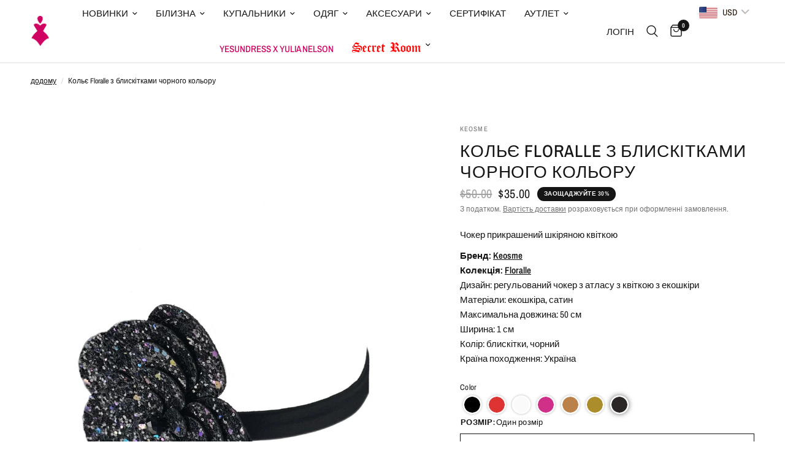

--- FILE ---
content_type: text/html; charset=utf-8
request_url: https://yesundress.com/uk/products/choker-floralle-glitter-black
body_size: 48633
content:
<!doctype html><html class="no-js" lang="uk" dir="ltr">
<head>
	<meta charset="utf-8">
	<meta http-equiv="X-UA-Compatible" content="IE=edge,chrome=1">
	<meta name="viewport" content="width=device-width, initial-scale=1, maximum-scale=5, viewport-fit=cover">
	<meta name="theme-color" content="#ffffff">
	<link rel="canonical" href="https://yesundress.com/uk/products/choker-floralle-glitter-black">
	<link rel="preconnect" href="https://cdn.shopify.com" crossorigin>
	<link rel="preload" as="style" href="//yesundress.com/cdn/shop/t/49/assets/app.css?v=57237464812083722801727707353">
<link rel="preload" as="style" href="//yesundress.com/cdn/shop/t/49/assets/product.css?v=171563829644583415771727707537">



<link href="//yesundress.com/cdn/shop/t/49/assets/animations.min.js?v=125778792411641688251727707352" as="script" rel="preload">

<link href="//yesundress.com/cdn/shop/t/49/assets/vendor.min.js?v=24387807840910288901727707546" as="script" rel="preload">
<link href="//yesundress.com/cdn/shop/t/49/assets/app.js?v=25079426448773003871727707353" as="script" rel="preload">
<link href="//yesundress.com/cdn/shop/t/49/assets/slideshow.js?v=3694593534833641341727707542" as="script" rel="preload">

<script>
window.lazySizesConfig = window.lazySizesConfig || {};
window.lazySizesConfig.expand = 250;
window.lazySizesConfig.loadMode = 1;
window.lazySizesConfig.loadHidden = false;
</script>


	<link rel="icon" type="image/png" href="//yesundress.com/cdn/shop/files/32_1.png?crop=center&height=32&v=1758906850&width=32">

	<title>
	Кольє Floralle з блискітками чорного кольору &ndash; yesUndress
	</title>

	
	<meta name="description" content="Чокер прикрашений шкіряною квіткою Бренд: Keosme Колекція: Floralle Дизайн: регульований чокер з атласу з квіткою з екошкіри Матеріали: екошкіра, сатин Максимальна довжина: 50 см Ширина: 1 см Колір: блискітки, чорний Країна походження: Україна">
	
<link rel="preconnect" href="https://fonts.shopifycdn.com" crossorigin>

<meta property="og:site_name" content="yesUndress">
<meta property="og:url" content="https://yesundress.com/uk/products/choker-floralle-glitter-black">
<meta property="og:title" content="Кольє Floralle з блискітками чорного кольору">
<meta property="og:type" content="product">
<meta property="og:description" content="Чокер прикрашений шкіряною квіткою Бренд: Keosme Колекція: Floralle Дизайн: регульований чокер з атласу з квіткою з екошкіри Матеріали: екошкіра, сатин Максимальна довжина: 50 см Ширина: 1 см Колір: блискітки, чорний Країна походження: Україна"><meta property="og:image" content="http://yesundress.com/cdn/shop/products/image_66c52ab9-e1f6-4d06-a42e-d7b52c51266b.jpg?v=1692629384">
  <meta property="og:image:secure_url" content="https://yesundress.com/cdn/shop/products/image_66c52ab9-e1f6-4d06-a42e-d7b52c51266b.jpg?v=1692629384">
  <meta property="og:image:width" content="2000">
  <meta property="og:image:height" content="3000"><meta property="og:price:amount" content="35.00">
  <meta property="og:price:currency" content="USD"><meta name="twitter:card" content="summary_large_image">
<meta name="twitter:title" content="Кольє Floralle з блискітками чорного кольору">
<meta name="twitter:description" content="Чокер прикрашений шкіряною квіткою Бренд: Keosme Колекція: Floralle Дизайн: регульований чокер з атласу з квіткою з екошкіри Матеріали: екошкіра, сатин Максимальна довжина: 50 см Ширина: 1 см Колір: блискітки, чорний Країна походження: Україна">


	<link href="//yesundress.com/cdn/shop/t/49/assets/app.css?v=57237464812083722801727707353" rel="stylesheet" type="text/css" media="all" />

	<style data-shopify>
	@font-face {
  font-family: "Archivo Narrow";
  font-weight: 400;
  font-style: normal;
  font-display: swap;
  src: url("//yesundress.com/cdn/fonts/archivo_narrow/archivonarrow_n4.5c3bab850a22055c235cf940f895d873a8689d70.woff2") format("woff2"),
       url("//yesundress.com/cdn/fonts/archivo_narrow/archivonarrow_n4.ea12dd22d3319d164475c1d047ae8f973041a9ff.woff") format("woff");
}

@font-face {
  font-family: "Archivo Narrow";
  font-weight: 500;
  font-style: normal;
  font-display: swap;
  src: url("//yesundress.com/cdn/fonts/archivo_narrow/archivonarrow_n5.d7d2ed7fbf03e65de95fbf4dd65b8f16594058a7.woff2") format("woff2"),
       url("//yesundress.com/cdn/fonts/archivo_narrow/archivonarrow_n5.1b34a2bfca6fa7ceb43f421bf0098175c735e91b.woff") format("woff");
}

@font-face {
  font-family: "Archivo Narrow";
  font-weight: 600;
  font-style: normal;
  font-display: swap;
  src: url("//yesundress.com/cdn/fonts/archivo_narrow/archivonarrow_n6.39db873f9e4e9c8ab7083354b267ce7500b7ee9e.woff2") format("woff2"),
       url("//yesundress.com/cdn/fonts/archivo_narrow/archivonarrow_n6.997d285d710a777a602467368cc2fbd11a20033e.woff") format("woff");
}

@font-face {
  font-family: "Archivo Narrow";
  font-weight: 400;
  font-style: italic;
  font-display: swap;
  src: url("//yesundress.com/cdn/fonts/archivo_narrow/archivonarrow_i4.59445c13f0e607542640c8a56f31dcd8ed680cfa.woff2") format("woff2"),
       url("//yesundress.com/cdn/fonts/archivo_narrow/archivonarrow_i4.bbf26c99347034f8df1f87b08c4a929cfc5255c8.woff") format("woff");
}

@font-face {
  font-family: "Archivo Narrow";
  font-weight: 600;
  font-style: italic;
  font-display: swap;
  src: url("//yesundress.com/cdn/fonts/archivo_narrow/archivonarrow_i6.21c69730cb55f9ff454529f520897ee241e78c97.woff2") format("woff2"),
       url("//yesundress.com/cdn/fonts/archivo_narrow/archivonarrow_i6.6c25ccdf80ef4616ffdc61ea3e51d7ed480f0d13.woff") format("woff");
}


		@font-face {
  font-family: "Archivo Narrow";
  font-weight: 600;
  font-style: normal;
  font-display: swap;
  src: url("//yesundress.com/cdn/fonts/archivo_narrow/archivonarrow_n6.39db873f9e4e9c8ab7083354b267ce7500b7ee9e.woff2") format("woff2"),
       url("//yesundress.com/cdn/fonts/archivo_narrow/archivonarrow_n6.997d285d710a777a602467368cc2fbd11a20033e.woff") format("woff");
}

@font-face {
  font-family: "Archivo Narrow";
  font-weight: 400;
  font-style: normal;
  font-display: swap;
  src: url("//yesundress.com/cdn/fonts/archivo_narrow/archivonarrow_n4.5c3bab850a22055c235cf940f895d873a8689d70.woff2") format("woff2"),
       url("//yesundress.com/cdn/fonts/archivo_narrow/archivonarrow_n4.ea12dd22d3319d164475c1d047ae8f973041a9ff.woff") format("woff");
}

h1,h2,h3,h4,h5,h6,
	.h1,.h2,.h3,.h4,.h5,.h6,
	.logolink.text-logo,
	.heading-font,
	.h1-xlarge,
	.h1-large,
	.customer-addresses .my-address .address-index {
		font-style: normal;
		font-weight: 600;
		font-family: "Archivo Narrow", sans-serif;
	}
	body,
	.body-font,
	.thb-product-detail .product-title {
		font-style: normal;
		font-weight: 400;
		font-family: "Archivo Narrow", sans-serif;
	}
	:root {
		--font-body-scale: 1.0;
		--font-body-line-height-scale: 1.0;
		--font-body-letter-spacing: 0.0em;
		--font-body-medium-weight: 500;
    --font-body-bold-weight: 600;
		--font-announcement-scale: 1.0;
		--font-heading-scale: 1.0;
		--font-heading-line-height-scale: 1.0;
		--font-heading-letter-spacing: 0.03em;
		--font-navigation-scale: 1.0;
		--font-product-title-scale: 1.0;
		--font-product-title-line-height-scale: 1.0;
		--button-letter-spacing: 0.02em;

		--bg-body: #ffffff;
		--bg-body-rgb: 255,255,255;
		--bg-body-darken: #f7f7f7;
		--payment-terms-background-color: #ffffff;
		--color-body: #151515;
		--color-body-rgb: 21,21,21;
		--color-accent: #151515;
		--color-accent-rgb: 21,21,21;
		--color-border: #E2E2E2;
		--color-form-border: #dedede;
		--color-overlay-rgb: 0,0,0;--color-announcement-bar-text: #0b0b0b;--color-announcement-bar-bg: #ffffff;--color-header-bg: #ffffff;
			--color-header-bg-rgb: 255,255,255;--color-header-text: #151515;
			--color-header-text-rgb: 21,21,21;--color-header-links: #151515;--color-header-links-hover: #151515;--color-header-icons: #151515;--color-header-border: #E2E2E2;--solid-button-background: #0b0b0b;--solid-button-label: #ffffff;--outline-button-label: #151515;--color-price: #151515;--color-star: #FD9A52;--color-dots: #151515;--color-inventory-instock: #279A4B;--color-inventory-lowstock: #FB9E5B;--section-spacing-mobile: 50px;
		--section-spacing-desktop: 90px;--button-border-radius: 1px;--color-badge-text: #ffffff;--color-badge-sold-out: #939393;--color-badge-sale: #151515;--color-badge-preorder: #666666;--badge-corner-radius: 13px;--color-footer-text: #FFFFFF;
			--color-footer-text-rgb: 255,255,255;--color-footer-link: #FFFFFF;--color-footer-link-hover: #FFFFFF;--color-footer-border: #444444;
			--color-footer-border-rgb: 68,68,68;--color-footer-bg: #151515;}
</style>


	<script>
		window.theme = window.theme || {};
		theme = {
			settings: {
				money_with_currency_format:"\u003cspan class=money\u003e${{amount}}\u003c\/span\u003e",
				cart_drawer:true,
				product_id: 7951865118948,
			},
			routes: {
				root_url: '/uk',
				cart_url: '/uk/cart',
				cart_add_url: '/uk/cart/add',
				search_url: '/uk/search',
				cart_change_url: '/uk/cart/change',
				cart_update_url: '/uk/cart/update',
				predictive_search_url: '/uk/search/suggest',
			},
			variantStrings: {
        addToCart: `Add to cart`,
        soldOut: `Продано`,
        unavailable: `Недоступний`,
        preOrder: `Pre-order`,
      },
			strings: {
				requiresTerms: `Ви повинні погодитися з умовами продажу, щоб перевірити`,
			}
		};
	</script>
	<script>window.performance && window.performance.mark && window.performance.mark('shopify.content_for_header.start');</script><meta name="google-site-verification" content="1CiScF6Efz5XCiHY4La9-z7HsJsHRZTdMyO_0fB6Y8s">
<meta name="google-site-verification" content="Eagy2jHHfJcoc_Jj4MH8WRktZlAqAARggaEU6Ubfz7A">
<meta name="google-site-verification" content="mHwAY5xUklW6x4a6QcOAW-U22tT8NL-kJs4DIPRa5OQ">
<meta id="shopify-digital-wallet" name="shopify-digital-wallet" content="/11243421755/digital_wallets/dialog">
<link rel="alternate" hreflang="x-default" href="https://yesundress.com/products/choker-floralle-glitter-black">
<link rel="alternate" hreflang="uk" href="https://yesundress.com/uk/products/choker-floralle-glitter-black">
<link rel="alternate" hreflang="it-IT" href="https://yesundress.com/it-it/products/choker-floralle-glitter-black">
<link rel="alternate" hreflang="en-GB" href="https://yesundress.com/en-gb/products/choker-floralle-glitter-black">
<link rel="alternate" hreflang="pl-PL" href="https://yesundress.com/pl-pl/products/choker-floralle-glitter-black">
<link rel="alternate" hreflang="el-GR" href="https://yesundress.com/el-gr/products/choker-floralle-glitter-black">
<link rel="alternate" hreflang="uk-UA" href="https://yesundress.com/uk-ua/products/choker-floralle-glitter-black">
<link rel="alternate" hreflang="en-CA" href="https://yesundress.com/en-ca/products/choker-floralle-glitter-black">
<link rel="alternate" hreflang="en-TR" href="https://yesundress.com/en-tr/products/choker-floralle-glitter-black">
<link rel="alternate" hreflang="tr-TR" href="https://yesundress.com/tr-tr/products/choker-floralle-glitter-black">
<link rel="alternate" type="application/json+oembed" href="https://yesundress.com/uk/products/choker-floralle-glitter-black.oembed">
<script async="async" src="/checkouts/internal/preloads.js?locale=uk-US"></script>
<script id="shopify-features" type="application/json">{"accessToken":"5b48455b71f2703e371faaadd79e1e35","betas":["rich-media-storefront-analytics"],"domain":"yesundress.com","predictiveSearch":true,"shopId":11243421755,"locale":"en"}</script>
<script>var Shopify = Shopify || {};
Shopify.shop = "yesundress.myshopify.com";
Shopify.locale = "uk";
Shopify.currency = {"active":"USD","rate":"1.0"};
Shopify.country = "US";
Shopify.theme = {"name":"Main Page","id":142869823716,"schema_name":"Reformation","schema_version":"2.5.0","theme_store_id":1762,"role":"main"};
Shopify.theme.handle = "null";
Shopify.theme.style = {"id":null,"handle":null};
Shopify.cdnHost = "yesundress.com/cdn";
Shopify.routes = Shopify.routes || {};
Shopify.routes.root = "/uk/";</script>
<script type="module">!function(o){(o.Shopify=o.Shopify||{}).modules=!0}(window);</script>
<script>!function(o){function n(){var o=[];function n(){o.push(Array.prototype.slice.apply(arguments))}return n.q=o,n}var t=o.Shopify=o.Shopify||{};t.loadFeatures=n(),t.autoloadFeatures=n()}(window);</script>
<script id="shop-js-analytics" type="application/json">{"pageType":"product"}</script>
<script defer="defer" async type="module" src="//yesundress.com/cdn/shopifycloud/shop-js/modules/v2/client.init-shop-cart-sync_DtuiiIyl.en.esm.js"></script>
<script defer="defer" async type="module" src="//yesundress.com/cdn/shopifycloud/shop-js/modules/v2/chunk.common_CUHEfi5Q.esm.js"></script>
<script type="module">
  await import("//yesundress.com/cdn/shopifycloud/shop-js/modules/v2/client.init-shop-cart-sync_DtuiiIyl.en.esm.js");
await import("//yesundress.com/cdn/shopifycloud/shop-js/modules/v2/chunk.common_CUHEfi5Q.esm.js");

  window.Shopify.SignInWithShop?.initShopCartSync?.({"fedCMEnabled":true,"windoidEnabled":true});

</script>
<script>(function() {
  var isLoaded = false;
  function asyncLoad() {
    if (isLoaded) return;
    isLoaded = true;
    var urls = ["https:\/\/orderstatus.w3apps.co\/js\/orderlookup.js?shop=yesundress.myshopify.com","https:\/\/cdn1.avada.io\/flying-pages\/module.js?shop=yesundress.myshopify.com","https:\/\/seo.apps.avada.io\/avada-seo-installed.js?shop=yesundress.myshopify.com","\/\/edgecdn.dev\/code?code=4feebf87d0389a57bf0dc175cd8799f1\u0026shop=yesundress.myshopify.com","\/\/edgecdn.dev\/onlinefloat?pos=bottomright\u0026code=4feebf87d0389a57bf0dc175cd8799f1\u0026shop=yesundress.myshopify.com"];
    for (var i = 0; i < urls.length; i++) {
      var s = document.createElement('script');
      s.type = 'text/javascript';
      s.async = true;
      s.src = urls[i];
      var x = document.getElementsByTagName('script')[0];
      x.parentNode.insertBefore(s, x);
    }
  };
  if(window.attachEvent) {
    window.attachEvent('onload', asyncLoad);
  } else {
    window.addEventListener('load', asyncLoad, false);
  }
})();</script>
<script id="__st">var __st={"a":11243421755,"offset":-18000,"reqid":"b7e8992a-5dca-43fe-9a45-3db3fea33e22-1766497593","pageurl":"yesundress.com\/uk\/products\/choker-floralle-glitter-black","u":"92b6a388c30d","p":"product","rtyp":"product","rid":7951865118948};</script>
<script>window.ShopifyPaypalV4VisibilityTracking = true;</script>
<script id="captcha-bootstrap">!function(){'use strict';const t='contact',e='account',n='new_comment',o=[[t,t],['blogs',n],['comments',n],[t,'customer']],c=[[e,'customer_login'],[e,'guest_login'],[e,'recover_customer_password'],[e,'create_customer']],r=t=>t.map((([t,e])=>`form[action*='/${t}']:not([data-nocaptcha='true']) input[name='form_type'][value='${e}']`)).join(','),a=t=>()=>t?[...document.querySelectorAll(t)].map((t=>t.form)):[];function s(){const t=[...o],e=r(t);return a(e)}const i='password',u='form_key',d=['recaptcha-v3-token','g-recaptcha-response','h-captcha-response',i],f=()=>{try{return window.sessionStorage}catch{return}},m='__shopify_v',_=t=>t.elements[u];function p(t,e,n=!1){try{const o=window.sessionStorage,c=JSON.parse(o.getItem(e)),{data:r}=function(t){const{data:e,action:n}=t;return t[m]||n?{data:e,action:n}:{data:t,action:n}}(c);for(const[e,n]of Object.entries(r))t.elements[e]&&(t.elements[e].value=n);n&&o.removeItem(e)}catch(o){console.error('form repopulation failed',{error:o})}}const l='form_type',E='cptcha';function T(t){t.dataset[E]=!0}const w=window,h=w.document,L='Shopify',v='ce_forms',y='captcha';let A=!1;((t,e)=>{const n=(g='f06e6c50-85a8-45c8-87d0-21a2b65856fe',I='https://cdn.shopify.com/shopifycloud/storefront-forms-hcaptcha/ce_storefront_forms_captcha_hcaptcha.v1.5.2.iife.js',D={infoText:'Protected by hCaptcha',privacyText:'Privacy',termsText:'Terms'},(t,e,n)=>{const o=w[L][v],c=o.bindForm;if(c)return c(t,g,e,D).then(n);var r;o.q.push([[t,g,e,D],n]),r=I,A||(h.body.append(Object.assign(h.createElement('script'),{id:'captcha-provider',async:!0,src:r})),A=!0)});var g,I,D;w[L]=w[L]||{},w[L][v]=w[L][v]||{},w[L][v].q=[],w[L][y]=w[L][y]||{},w[L][y].protect=function(t,e){n(t,void 0,e),T(t)},Object.freeze(w[L][y]),function(t,e,n,w,h,L){const[v,y,A,g]=function(t,e,n){const i=e?o:[],u=t?c:[],d=[...i,...u],f=r(d),m=r(i),_=r(d.filter((([t,e])=>n.includes(e))));return[a(f),a(m),a(_),s()]}(w,h,L),I=t=>{const e=t.target;return e instanceof HTMLFormElement?e:e&&e.form},D=t=>v().includes(t);t.addEventListener('submit',(t=>{const e=I(t);if(!e)return;const n=D(e)&&!e.dataset.hcaptchaBound&&!e.dataset.recaptchaBound,o=_(e),c=g().includes(e)&&(!o||!o.value);(n||c)&&t.preventDefault(),c&&!n&&(function(t){try{if(!f())return;!function(t){const e=f();if(!e)return;const n=_(t);if(!n)return;const o=n.value;o&&e.removeItem(o)}(t);const e=Array.from(Array(32),(()=>Math.random().toString(36)[2])).join('');!function(t,e){_(t)||t.append(Object.assign(document.createElement('input'),{type:'hidden',name:u})),t.elements[u].value=e}(t,e),function(t,e){const n=f();if(!n)return;const o=[...t.querySelectorAll(`input[type='${i}']`)].map((({name:t})=>t)),c=[...d,...o],r={};for(const[a,s]of new FormData(t).entries())c.includes(a)||(r[a]=s);n.setItem(e,JSON.stringify({[m]:1,action:t.action,data:r}))}(t,e)}catch(e){console.error('failed to persist form',e)}}(e),e.submit())}));const S=(t,e)=>{t&&!t.dataset[E]&&(n(t,e.some((e=>e===t))),T(t))};for(const o of['focusin','change'])t.addEventListener(o,(t=>{const e=I(t);D(e)&&S(e,y())}));const B=e.get('form_key'),M=e.get(l),P=B&&M;t.addEventListener('DOMContentLoaded',(()=>{const t=y();if(P)for(const e of t)e.elements[l].value===M&&p(e,B);[...new Set([...A(),...v().filter((t=>'true'===t.dataset.shopifyCaptcha))])].forEach((e=>S(e,t)))}))}(h,new URLSearchParams(w.location.search),n,t,e,['guest_login'])})(!0,!0)}();</script>
<script integrity="sha256-4kQ18oKyAcykRKYeNunJcIwy7WH5gtpwJnB7kiuLZ1E=" data-source-attribution="shopify.loadfeatures" defer="defer" src="//yesundress.com/cdn/shopifycloud/storefront/assets/storefront/load_feature-a0a9edcb.js" crossorigin="anonymous"></script>
<script data-source-attribution="shopify.dynamic_checkout.dynamic.init">var Shopify=Shopify||{};Shopify.PaymentButton=Shopify.PaymentButton||{isStorefrontPortableWallets:!0,init:function(){window.Shopify.PaymentButton.init=function(){};var t=document.createElement("script");t.src="https://yesundress.com/cdn/shopifycloud/portable-wallets/latest/portable-wallets.en.js",t.type="module",document.head.appendChild(t)}};
</script>
<script data-source-attribution="shopify.dynamic_checkout.buyer_consent">
  function portableWalletsHideBuyerConsent(e){var t=document.getElementById("shopify-buyer-consent"),n=document.getElementById("shopify-subscription-policy-button");t&&n&&(t.classList.add("hidden"),t.setAttribute("aria-hidden","true"),n.removeEventListener("click",e))}function portableWalletsShowBuyerConsent(e){var t=document.getElementById("shopify-buyer-consent"),n=document.getElementById("shopify-subscription-policy-button");t&&n&&(t.classList.remove("hidden"),t.removeAttribute("aria-hidden"),n.addEventListener("click",e))}window.Shopify?.PaymentButton&&(window.Shopify.PaymentButton.hideBuyerConsent=portableWalletsHideBuyerConsent,window.Shopify.PaymentButton.showBuyerConsent=portableWalletsShowBuyerConsent);
</script>
<script>
  function portableWalletsCleanup(e){e&&e.src&&console.error("Failed to load portable wallets script "+e.src);var t=document.querySelectorAll("shopify-accelerated-checkout .shopify-payment-button__skeleton, shopify-accelerated-checkout-cart .wallet-cart-button__skeleton"),e=document.getElementById("shopify-buyer-consent");for(let e=0;e<t.length;e++)t[e].remove();e&&e.remove()}function portableWalletsNotLoadedAsModule(e){e instanceof ErrorEvent&&"string"==typeof e.message&&e.message.includes("import.meta")&&"string"==typeof e.filename&&e.filename.includes("portable-wallets")&&(window.removeEventListener("error",portableWalletsNotLoadedAsModule),window.Shopify.PaymentButton.failedToLoad=e,"loading"===document.readyState?document.addEventListener("DOMContentLoaded",window.Shopify.PaymentButton.init):window.Shopify.PaymentButton.init())}window.addEventListener("error",portableWalletsNotLoadedAsModule);
</script>

<script type="module" src="https://yesundress.com/cdn/shopifycloud/portable-wallets/latest/portable-wallets.en.js" onError="portableWalletsCleanup(this)" crossorigin="anonymous"></script>
<script nomodule>
  document.addEventListener("DOMContentLoaded", portableWalletsCleanup);
</script>

<link id="shopify-accelerated-checkout-styles" rel="stylesheet" media="screen" href="https://yesundress.com/cdn/shopifycloud/portable-wallets/latest/accelerated-checkout-backwards-compat.css" crossorigin="anonymous">
<style id="shopify-accelerated-checkout-cart">
        #shopify-buyer-consent {
  margin-top: 1em;
  display: inline-block;
  width: 100%;
}

#shopify-buyer-consent.hidden {
  display: none;
}

#shopify-subscription-policy-button {
  background: none;
  border: none;
  padding: 0;
  text-decoration: underline;
  font-size: inherit;
  cursor: pointer;
}

#shopify-subscription-policy-button::before {
  box-shadow: none;
}

      </style>

<script>window.performance && window.performance.mark && window.performance.mark('shopify.content_for_header.end');</script> <!-- Header hook for plugins -->

	<script>document.documentElement.className = document.documentElement.className.replace('no-js', 'js');</script>

<!--Gem_Page_Header_Script-->
    


<!--End_Gem_Page_Header_Script-->
<!-- BEGIN app block: shopify://apps/gempages-builder/blocks/embed-gp-script-head/20b379d4-1b20-474c-a6ca-665c331919f3 -->














<!-- END app block --><!-- BEGIN app block: shopify://apps/oxi-social-login/blocks/social-login-embed/24ad60bc-8f09-42fa-807e-e5eda0fdae17 -->


<script>
    
        var vt = 763256;
    
        var oxi_data_scheme = 'light';
        if (document.querySelector('html').hasAttribute('data-scheme')) {
            oxi_data_scheme = document.querySelector('html').getAttribute('data-scheme');
        }
    function wfete(selector) {
    return new Promise(resolve => {
    if (document.querySelector(selector)) {
      return resolve(document.querySelector(selector));
    }

    const observer = new MutationObserver(() => {
      if (document.querySelector(selector)) {
        resolve(document.querySelector(selector));
        observer.disconnect();
      }
    });

    observer.observe(document.body, {
      subtree: true,
      childList: true,
    });
    });
  }
  async function oxi_init() {
    const data = await getOConfig();
  }
  function getOConfig() {
    var script = document.createElement('script');
    script.src = '//social-login.oxiapps.com/init.json?shop=yesundress.myshopify.com&vt='+vt+'&callback=jQuery111004090950169811405_1543664809199';
    script.setAttribute('rel','nofollow');
    document.head.appendChild(script);
  }
  function jQuery111004090950169811405_1543664809199(p) {
        var shop_locale = "";
        if (typeof Shopify !== 'undefined' && typeof Shopify.locale !== 'undefined') {
            shop_locale = "&locale="+Shopify.locale;
    }
    if (p.m == "1") {
      if (typeof oxi_initialized === 'undefined') {
        var oxi_initialized = true;
        //vt = parseInt(p.v);
        vt = parseInt(vt);

                var elem = document.createElement("link");
                elem.setAttribute("type", "text/css");
                elem.setAttribute("rel", "stylesheet");
                elem.setAttribute("href", "https://cdn.shopify.com/extensions/019a9bbf-e6d9-7768-bf83-c108720b519c/embedded-social-login-54/assets/remodal.css");
                document.getElementsByTagName("head")[0].appendChild(elem);


        var newScript = document.createElement('script');
        newScript.type = 'text/javascript';
        newScript.src = 'https://cdn.shopify.com/extensions/019a9bbf-e6d9-7768-bf83-c108720b519c/embedded-social-login-54/assets/osl.min.js';
        document.getElementsByTagName('head')[0].appendChild(newScript);
      }
    } else {
      const intervalID = setInterval(() => {
        if (document.querySelector('body')) {
            clearInterval(intervalID);

            opa = ['form[action*="account/login"]', 'form[action$="account"]'];
            opa.forEach(e => {
                wfete(e).then(element => {
                    if (typeof oxi_initialized === 'undefined') {
                        var oxi_initialized = true;
                        console.log("Oxi Social Login Initialized");
                        if (p.i == 'y') {
                            var list = document.querySelectorAll(e);
                            var oxi_list_length = 0;
                            if (list.length > 0) {
                                //oxi_list_length = 3;
                                oxi_list_length = list.length;
                            }
                            for(var osli1 = 0; osli1 < oxi_list_length; osli1++) {
                                if (list[osli1].querySelector('[value="guest_login"]')) {
                                } else {
                                if ( list[osli1].querySelectorAll('.oxi-social-login').length <= 0 && list[osli1].querySelectorAll('.oxi_social_wrapper').length <= 0 ) {
                                    var osl_checkout_url = '';
                                    if (list[osli1].querySelector('[name="checkout_url"]') !== null) {
                                        osl_checkout_url = '&osl_checkout_url='+list[osli1].querySelector('[name="checkout_url"]').value;
                                    }
                                    osl_checkout_url = osl_checkout_url.replace(/<[^>]*>/g, '').trim();
                                    list[osli1].insertAdjacentHTML(p.p, '<div class="oxi_social_wrapper" style="'+p.c+'"><iframe id="social_login_frame" class="social_login_frame" title="Social Login" src="https://social-login.oxiapps.com/widget?site='+p.s+'&vt='+vt+shop_locale+osl_checkout_url+'&scheme='+oxi_data_scheme+'" style="width:100%;max-width:100%;padding-top:0px;margin-bottom:5px;border:0px;height:'+p.h+'px;" scrolling=no></iframe></div>');
                                }
                                }
                            }
                        }
                    }
                });
            });

            wfete('#oxi-social-login').then(element => {
                document.getElementById('oxi-social-login').innerHTML="<iframe id='social_login_frame' class='social_login_frame' title='Social Login' src='https://social-login.oxiapps.com/widget?site="+p.s+"&vt="+vt+shop_locale+"&scheme="+oxi_data_scheme+"' style='width:100%;max-width:100%;padding-top:0px;margin-bottom:5px;border:0px;height:"+p.h+"px;' scrolling=no></iframe>";
            });
            wfete('.oxi-social-login').then(element => {
                var oxi_elms = document.querySelectorAll(".oxi-social-login");
                oxi_elms.forEach((oxi_elm) => {
                            oxi_elm.innerHTML="<iframe id='social_login_frame' class='social_login_frame' title='Social Login' src='https://social-login.oxiapps.com/widget?site="+p.s+"&vt="+vt+shop_locale+"&scheme="+oxi_data_scheme+"' style='width:100%;max-width:100%;padding-top:0px;margin-bottom:5px;border:0px;height:"+p.h+"px;' scrolling=no></iframe>";
                });
            });
        }
      }, 100);
    }

    var o_resized = false;
    var oxi_response = function(event) {
      if (event.origin+'/'=="https://social-login.oxiapps.com/") {
                if (event.data.action == "loaded") {
                    event.source.postMessage({
                        action:'getParentUrl',parentUrl: window.location.href+''
                    },"*");
                }

        var message = event.data+'';
        var key = message.split(':')[0];
        var value = message.split(':')[1];
        if (key=="height") {
          var oxi_iframe = document.getElementById('social_login_frame');
          if (oxi_iframe && !o_resized) {
            o_resized = true;
            oxi_iframe.style.height = value + "px";
          }
        }
      }
    };
    if (window.addEventListener) {
      window.addEventListener('message', oxi_response, false);
    } else {
      window.attachEvent("onmessage", oxi_response);
    }
  }
  oxi_init();
</script>


<!-- END app block --><!-- BEGIN app block: shopify://apps/bucks/blocks/app-embed/4f0a9b06-9da4-4a49-b378-2de9d23a3af3 -->
<script>
  window.bucksCC = window.bucksCC || {};
  window.bucksCC.metaConfig = {};
  window.bucksCC.reConvert = function() {};
  "function" != typeof Object.assign && (Object.assign = function(n) {
    if (null == n) 
      throw new TypeError("Cannot convert undefined or null to object");
    



    for (var r = Object(n), t = 1; t < arguments.length; t++) {
      var e = arguments[t];
      if (null != e) 
        for (var o in e) 
          e.hasOwnProperty(o) && (r[o] = e[o])
    }
    return r
  });

const bucks_validateJson = json => {
    let checkedJson;
    try {
        checkedJson = JSON.parse(json);
    } catch (error) { }
    return checkedJson;
};

  const bucks_encodedData = "[base64]";

  const bucks_myshopifyDomain = "yesundress.com";

  const decodedURI = atob(bucks_encodedData);
  const bucks_decodedString = decodeURIComponent(decodedURI);


  const bucks_parsedData = bucks_validateJson(bucks_decodedString) || {};
  Object.assign(window.bucksCC.metaConfig, {

    ... bucks_parsedData,
    money_format: "\u003cspan class=money\u003e${{amount}}\u003c\/span\u003e",
    money_with_currency_format: "\u003cspan class=money\u003e${{amount}} USD\u003c\/span\u003e",
    userCurrency: "USD"

  });
  window.bucksCC.reConvert = function() {};
  window.bucksCC.themeAppExtension = true;
  window.bucksCC.metaConfig.multiCurrencies = [];
  window.bucksCC.localization = {};
  
  

  window.bucksCC.localization.availableCountries = ["AF","AX","AL","DZ","AD","AI","AO","AG","AR","AW","AU","AT","AZ","BS","BH","BD","BB","BE","BZ","BJ","BM","BY","BG","BO","BA","BW","BR","BN","IO","VG","BF","BI","BT","TD","CZ","ME","CL","DK","DM","DO","JE","DJ","ET","EC","GQ","ER","EE","SZ","FO","FJ","PH","FI","FK","FR","GF","PF","TF","GA","GY","HT","GM","GH","GG","GI","HN","HK","GD","GL","GR","GE","GP","GT","GN","GW","IN","ID","IQ","IE","IS","ES","IT","IL","CV","KY","KH","CM","CA","BQ","QA","KZ","KE","HR","CY","KI","CW","CC","CO","KM","CG","CD","XK","CR","CI","KW","KG","CN","LA","LV","LS","LR","LI","LU","LB","LY","LT","MG","YT","MO","MY","MW","MV","ML","MT","MA","MQ","MU","MR","MX","MD","MC","MN","MS","MZ","MM","NA","NR","NP","NL","NE","NG","NI","DE","NU","NO","NC","NZ","AE","OM","IM","NF","CX","SH","AC","CK","PN","TC","PK","PS","PA","PG","PY","PE","GS","KR","ZA","SS","MK","PL","PT","RE","RU","RW","RO","SV","WS","SM","ST","SA","SC","BL","MF","PM","SN","KN","LC","VC","RS","SJ","LK","CH","SE","SL","SG","SX","SK","SI","SB","SO","US","SD","SR","TJ","TH","TW","TZ","TL","TG","TK","TO","TA","TT","CF","TN","TR","TM","TV","UG","HU","UA","WF","UY","UZ","VU","VA","GB","VE","UM","AM","VN","JM","JP","EG","YE","JO","EH","ZM","ZW"];
  window.bucksCC.localization.availableLanguages = ["en","uk"];

  
  window.bucksCC.metaConfig.multiCurrencies = "USD".split(',') || '';
  window.bucksCC.metaConfig.cartCurrency = "USD" || '';

  if ((((window || {}).bucksCC || {}).metaConfig || {}).instantLoader) {
    self.fetch || (self.fetch = function(e, n) {
      return n = n || {},
      new Promise(function(t, s) {
        var r = new XMLHttpRequest,
          o = [],
          u = [],
          i = {},
          a = function() {
            return {
              ok: 2 == (r.status / 100 | 0),
              statusText: r.statusText,
              status: r.status,
              url: r.responseURL,
              text: function() {
                return Promise.resolve(r.responseText)
              },
              json: function() {
                return Promise.resolve(JSON.parse(r.responseText))
              },
              blob: function() {
                return Promise.resolve(new Blob([r.response]))
              },
              clone: a,
              headers: {
                keys: function() {
                  return o
                },
                entries: function() {
                  return u
                },
                get: function(e) {
                  return i[e.toLowerCase()]
                },
                has: function(e) {
                  return e.toLowerCase() in i
                }
              }
            }
          };
        for (var c in r.open(n.method || "get", e, !0), r.onload = function() {
          r.getAllResponseHeaders().replace(/^(.*?):[^S\n]*([sS]*?)$/gm, function(e, n, t) {
            o.push(n = n.toLowerCase()),
            u.push([n, t]),
            i[n] = i[n]
              ? i[n] + "," + t
              : t
          }),
          t(a())
        },
        r.onerror = s,
        r.withCredentials = "include" == n.credentials,
        n.headers) 
          r.setRequestHeader(c, n.headers[c]);
        r.send(n.body || null)
      })
    });
    !function() {
      function t(t) {
        const e = document.createElement("style");
        e.innerText = t,
        document.head.appendChild(e)
      }
      function e(t) {
        const e = document.createElement("script");
        e.type = "text/javascript",
        e.text = t,
        document.head.appendChild(e),
        console.log("%cBUCKSCC: Instant Loader Activated ⚡️", "background: #1c64f6; color: #fff; font-size: 12px; font-weight:bold; padding: 5px 10px; border-radius: 3px")
      }
      let n = sessionStorage.getItem("bucksccHash");
      (
        n = n
          ? JSON.parse(n)
          : null
      )
        ? e(n)
        : fetch(`https://${bucks_myshopifyDomain}/apps/buckscc/sdk.min.js`, {mode: "no-cors"}).then(function(t) {
          return t.text()
        }).then(function(t) {
          if ((t || "").length > 100) {
            const o = JSON.stringify(t);
            sessionStorage.setItem("bucksccHash", o),
            n = t,
            e(t)
          }
        })
    }();
  }

  const themeAppExLoadEvent = new Event("BUCKSCC_THEME-APP-EXTENSION_LOADED", { bubbles: true, cancelable: false });

  // Dispatch the custom event on the window
  window.dispatchEvent(themeAppExLoadEvent);

</script><!-- END app block --><!-- BEGIN app block: shopify://apps/judge-me-reviews/blocks/judgeme_core/61ccd3b1-a9f2-4160-9fe9-4fec8413e5d8 --><!-- Start of Judge.me Core -->




<link rel="dns-prefetch" href="https://cdnwidget.judge.me">
<link rel="dns-prefetch" href="https://cdn.judge.me">
<link rel="dns-prefetch" href="https://cdn1.judge.me">
<link rel="dns-prefetch" href="https://api.judge.me">

<script data-cfasync='false' class='jdgm-settings-script'>window.jdgmSettings={"pagination":5,"disable_web_reviews":false,"badge_no_review_text":"No reviews","badge_n_reviews_text":"{{ n }} review/reviews","badge_star_color":"#141414","hide_badge_preview_if_no_reviews":true,"badge_hide_text":false,"enforce_center_preview_badge":false,"widget_title":"Customer Reviews","widget_open_form_text":"Write a review","widget_close_form_text":"Cancel review","widget_refresh_page_text":"Refresh page","widget_summary_text":"Based on {{ number_of_reviews }} review/reviews","widget_no_review_text":"Be the first to write a review","widget_name_field_text":"Name","widget_verified_name_field_text":"Verified Name (public)","widget_name_placeholder_text":"Enter your name (public)","widget_required_field_error_text":"This field is required.","widget_email_field_text":"Email","widget_verified_email_field_text":"Verified Email (private, can not be edited)","widget_email_placeholder_text":"Enter your email (private)","widget_email_field_error_text":"Please enter a valid email address.","widget_rating_field_text":"Rating","widget_review_title_field_text":"Review Title","widget_review_title_placeholder_text":"Give your review a title","widget_review_body_field_text":"Review","widget_review_body_placeholder_text":"Write your comments here","widget_pictures_field_text":"Picture/Video (optional)","widget_submit_review_text":"Submit Review","widget_submit_verified_review_text":"Submit Verified Review","widget_submit_success_msg_with_auto_publish":"Thank you! Please refresh the page in a few moments to see your review. You can remove or edit your review by logging into \u003ca href='https://judge.me/login' target='_blank' rel='nofollow noopener'\u003eJudge.me\u003c/a\u003e","widget_submit_success_msg_no_auto_publish":"Thank you! Your review will be published as soon as it is approved by the shop admin. You can remove or edit your review by logging into \u003ca href='https://judge.me/login' target='_blank' rel='nofollow noopener'\u003eJudge.me\u003c/a\u003e","widget_show_default_reviews_out_of_total_text":"Showing {{ n_reviews_shown }} out of {{ n_reviews }} reviews.","widget_show_all_link_text":"Show all","widget_show_less_link_text":"Show less","widget_author_said_text":"{{ reviewer_name }} said:","widget_days_text":"{{ n }} days ago","widget_weeks_text":"{{ n }} week/weeks ago","widget_months_text":"{{ n }} month/months ago","widget_years_text":"{{ n }} year/years ago","widget_yesterday_text":"Yesterday","widget_today_text":"Today","widget_replied_text":"\u003e\u003e {{ shop_name }} replied:","widget_read_more_text":"Read more","widget_reviewer_name_as_initial":"all_initials","widget_rating_filter_color":"#141414","widget_rating_filter_see_all_text":"See all reviews","widget_sorting_most_recent_text":"Most Recent","widget_sorting_highest_rating_text":"Highest Rating","widget_sorting_lowest_rating_text":"Lowest Rating","widget_sorting_with_pictures_text":"Only Pictures","widget_sorting_most_helpful_text":"Most Helpful","widget_open_question_form_text":"Ask a question","widget_reviews_subtab_text":"Reviews","widget_questions_subtab_text":"Questions","widget_question_label_text":"Question","widget_answer_label_text":"Answer","widget_question_placeholder_text":"Write your question here","widget_submit_question_text":"Submit Question","widget_question_submit_success_text":"Thank you for your question! We will notify you once it gets answered.","widget_star_color":"#141414","verified_badge_text":"Verified","verified_badge_placement":"left-of-reviewer-name","widget_hide_border":false,"widget_social_share":false,"widget_thumb":false,"widget_review_location_show":false,"widget_location_format":"country_iso_code","all_reviews_include_out_of_store_products":true,"all_reviews_out_of_store_text":"(out of store)","all_reviews_product_name_prefix_text":"about","enable_review_pictures":true,"enable_question_anwser":false,"review_date_format":"dd/mm/yy","widget_product_reviews_subtab_text":"Product Reviews","widget_shop_reviews_subtab_text":"Shop Reviews","widget_write_a_store_review_text":"Write a Store Review","widget_sorting_pictures_first_text":"Pictures First","floating_tab_button_name":"★ Judge.me Reviews","floating_tab_title":"Let customers speak for us","floating_tab_url":"","floating_tab_url_enabled":false,"all_reviews_text_badge_text":"Customers rate us {{ shop.metafields.judgeme.all_reviews_rating | round: 1 }}/5 based on {{ shop.metafields.judgeme.all_reviews_count }} reviews.","all_reviews_text_badge_text_branded_style":"{{ shop.metafields.judgeme.all_reviews_rating | round: 1 }} out of 5 stars based on {{ shop.metafields.judgeme.all_reviews_count }} reviews","all_reviews_text_badge_url":"","all_reviews_text_style":"branded","featured_carousel_title":"Let customers speak for us","featured_carousel_count_text":"from {{ n }} reviews","featured_carousel_url":"","verified_count_badge_url":"","widget_histogram_use_custom_color":true,"widget_star_use_custom_color":true,"picture_reminder_submit_button":"Upload Pictures","enable_review_videos":true,"widget_sorting_videos_first_text":"Videos First","widget_review_pending_text":"Pending","featured_carousel_items_for_large_screen":4,"social_share_options_order":"Facebook,Twitter,Pinterest","remove_microdata_snippet":false,"preview_badge_no_question_text":"No questions","preview_badge_n_question_text":"{{ number_of_questions }} question/questions","remove_judgeme_branding":true,"widget_search_bar_placeholder":"Search reviews","widget_sorting_verified_only_text":"Verified only","featured_carousel_theme":"compact","featured_carousel_show_reviewer":false,"featured_carousel_more_reviews_button_text":"Read more reviews","featured_carousel_view_product_button_text":"View product","all_reviews_page_load_more_text":"Load More Reviews","widget_public_name_text":"displayed publicly like","default_reviewer_name_has_non_latin":true,"widget_reviewer_anonymous":"Anonymous","medals_widget_title":"Judge.me Review Medals","show_reviewer_avatar":false,"widget_invalid_yt_video_url_error_text":"Not a YouTube video URL","widget_max_length_field_error_text":"Please enter no more than {0} characters.","widget_verified_by_shop_text":"Verified by Shop","widget_load_with_code_splitting":true,"widget_ugc_title":"Made by us, Shared by you","widget_ugc_subtitle":"Tag us to see your picture featured in our page","widget_ugc_primary_button_text":"Buy Now","widget_ugc_secondary_button_text":"Load More","widget_ugc_reviews_button_text":"View Reviews","widget_rating_metafield_value_type":true,"widget_summary_average_rating_text":"{{ average_rating }} out of 5","widget_media_grid_title":"Customer photos \u0026 videos","widget_media_grid_see_more_text":"See more","widget_show_product_medals":false,"widget_verified_by_judgeme_text":"Verified by Judge.me","widget_verified_by_judgeme_text_in_store_medals":"Verified by Judge.me","widget_media_field_exceed_quantity_message":"Sorry, we can only accept {{ max_media }} for one review.","widget_media_field_exceed_limit_message":"{{ file_name }} is too large, please select a {{ media_type }} less than {{ size_limit }}MB.","widget_review_submitted_text":"Review Submitted!","widget_question_submitted_text":"Question Submitted!","widget_close_form_text_question":"Cancel","widget_write_your_answer_here_text":"Write your answer here","widget_enabled_branded_link":false,"widget_show_collected_by_judgeme":false,"widget_collected_by_judgeme_text":"collected by Judge.me","widget_load_more_text":"Load More","widget_full_review_text":"Full Review","widget_read_more_reviews_text":"Read More Reviews","widget_read_questions_text":"Read Questions","widget_questions_and_answers_text":"Questions \u0026 Answers","widget_verified_by_text":"Verified by","widget_number_of_reviews_text":"{{ number_of_reviews }} reviews","widget_back_button_text":"Back","widget_next_button_text":"Next","widget_custom_forms_filter_button":"Filters","custom_forms_style":"vertical","how_reviews_are_collected":"How reviews are collected?","widget_gdpr_statement":"How we use your data: We’ll only contact you about the review you left, and only if necessary. By submitting your review, you agree to Judge.me’s \u003ca href='https://judge.me/terms' target='_blank' rel='nofollow noopener'\u003eterms\u003c/a\u003e, \u003ca href='https://judge.me/privacy' target='_blank' rel='nofollow noopener'\u003eprivacy\u003c/a\u003e and \u003ca href='https://judge.me/content-policy' target='_blank' rel='nofollow noopener'\u003econtent\u003c/a\u003e policies.","platform":"shopify","branding_url":"https://judge.me/reviews/yesundress.myshopify.com","branding_text":"Powered by Judge.me","locale":"en","reply_name":"yesUndress","widget_version":"2.1","footer":true,"autopublish":true,"review_dates":true,"enable_custom_form":false,"shop_use_review_site":true,"can_be_branded":true};</script> <style class='jdgm-settings-style'>.jdgm-xx{left:0}:not(.jdgm-prev-badge__stars)>.jdgm-star{color:#141414}.jdgm-histogram .jdgm-star.jdgm-star{color:#141414}.jdgm-preview-badge .jdgm-star.jdgm-star{color:#141414}.jdgm-histogram .jdgm-histogram__bar-content{background:#141414}.jdgm-histogram .jdgm-histogram__bar:after{background:#141414}.jdgm-prev-badge[data-average-rating='0.00']{display:none !important}.jdgm-author-fullname{display:none !important}.jdgm-author-last-initial{display:none !important}.jdgm-rev-widg__title{visibility:hidden}.jdgm-rev-widg__summary-text{visibility:hidden}.jdgm-prev-badge__text{visibility:hidden}.jdgm-rev__replier:before{content:'yesUndress'}.jdgm-rev__prod-link-prefix:before{content:'about'}.jdgm-rev__out-of-store-text:before{content:'(out of store)'}@media only screen and (min-width: 768px){.jdgm-rev__pics .jdgm-rev_all-rev-page-picture-separator,.jdgm-rev__pics .jdgm-rev__product-picture{display:none}}@media only screen and (max-width: 768px){.jdgm-rev__pics .jdgm-rev_all-rev-page-picture-separator,.jdgm-rev__pics .jdgm-rev__product-picture{display:none}}.jdgm-preview-badge[data-template="product"]{display:none !important}.jdgm-preview-badge[data-template="collection"]{display:none !important}.jdgm-preview-badge[data-template="index"]{display:none !important}.jdgm-review-widget[data-from-snippet="true"]{display:none !important}.jdgm-verified-count-badget[data-from-snippet="true"]{display:none !important}.jdgm-carousel-wrapper[data-from-snippet="true"]{display:none !important}.jdgm-all-reviews-text[data-from-snippet="true"]{display:none !important}.jdgm-medals-section[data-from-snippet="true"]{display:none !important}.jdgm-ugc-media-wrapper[data-from-snippet="true"]{display:none !important}
</style> <style class='jdgm-settings-style'></style>

  
  
  
  <style class='jdgm-miracle-styles'>
  @-webkit-keyframes jdgm-spin{0%{-webkit-transform:rotate(0deg);-ms-transform:rotate(0deg);transform:rotate(0deg)}100%{-webkit-transform:rotate(359deg);-ms-transform:rotate(359deg);transform:rotate(359deg)}}@keyframes jdgm-spin{0%{-webkit-transform:rotate(0deg);-ms-transform:rotate(0deg);transform:rotate(0deg)}100%{-webkit-transform:rotate(359deg);-ms-transform:rotate(359deg);transform:rotate(359deg)}}@font-face{font-family:'JudgemeStar';src:url("[data-uri]") format("woff");font-weight:normal;font-style:normal}.jdgm-star{font-family:'JudgemeStar';display:inline !important;text-decoration:none !important;padding:0 4px 0 0 !important;margin:0 !important;font-weight:bold;opacity:1;-webkit-font-smoothing:antialiased;-moz-osx-font-smoothing:grayscale}.jdgm-star:hover{opacity:1}.jdgm-star:last-of-type{padding:0 !important}.jdgm-star.jdgm--on:before{content:"\e000"}.jdgm-star.jdgm--off:before{content:"\e001"}.jdgm-star.jdgm--half:before{content:"\e002"}.jdgm-widget *{margin:0;line-height:1.4;-webkit-box-sizing:border-box;-moz-box-sizing:border-box;box-sizing:border-box;-webkit-overflow-scrolling:touch}.jdgm-hidden{display:none !important;visibility:hidden !important}.jdgm-temp-hidden{display:none}.jdgm-spinner{width:40px;height:40px;margin:auto;border-radius:50%;border-top:2px solid #eee;border-right:2px solid #eee;border-bottom:2px solid #eee;border-left:2px solid #ccc;-webkit-animation:jdgm-spin 0.8s infinite linear;animation:jdgm-spin 0.8s infinite linear}.jdgm-prev-badge{display:block !important}

</style>


  
  
   


<script data-cfasync='false' class='jdgm-script'>
!function(e){window.jdgm=window.jdgm||{},jdgm.CDN_HOST="https://cdnwidget.judge.me/",jdgm.API_HOST="https://api.judge.me/",jdgm.CDN_BASE_URL="https://cdn.shopify.com/extensions/019b3697-792e-7226-8331-acb4ce7d04ed/judgeme-extensions-272/assets/",
jdgm.docReady=function(d){(e.attachEvent?"complete"===e.readyState:"loading"!==e.readyState)?
setTimeout(d,0):e.addEventListener("DOMContentLoaded",d)},jdgm.loadCSS=function(d,t,o,a){
!o&&jdgm.loadCSS.requestedUrls.indexOf(d)>=0||(jdgm.loadCSS.requestedUrls.push(d),
(a=e.createElement("link")).rel="stylesheet",a.class="jdgm-stylesheet",a.media="nope!",
a.href=d,a.onload=function(){this.media="all",t&&setTimeout(t)},e.body.appendChild(a))},
jdgm.loadCSS.requestedUrls=[],jdgm.loadJS=function(e,d){var t=new XMLHttpRequest;
t.onreadystatechange=function(){4===t.readyState&&(Function(t.response)(),d&&d(t.response))},
t.open("GET",e),t.send()},jdgm.docReady((function(){(window.jdgmLoadCSS||e.querySelectorAll(
".jdgm-widget, .jdgm-all-reviews-page").length>0)&&(jdgmSettings.widget_load_with_code_splitting?
parseFloat(jdgmSettings.widget_version)>=3?jdgm.loadCSS(jdgm.CDN_HOST+"widget_v3/base.css"):
jdgm.loadCSS(jdgm.CDN_HOST+"widget/base.css"):jdgm.loadCSS(jdgm.CDN_HOST+"shopify_v2.css"),
jdgm.loadJS(jdgm.CDN_HOST+"loa"+"der.js"))}))}(document);
</script>
<noscript><link rel="stylesheet" type="text/css" media="all" href="https://cdnwidget.judge.me/shopify_v2.css"></noscript>

<!-- BEGIN app snippet: theme_fix_tags --><script>
  (function() {
    var jdgmThemeFixes = null;
    if (!jdgmThemeFixes) return;
    var thisThemeFix = jdgmThemeFixes[Shopify.theme.id];
    if (!thisThemeFix) return;

    if (thisThemeFix.html) {
      document.addEventListener("DOMContentLoaded", function() {
        var htmlDiv = document.createElement('div');
        htmlDiv.classList.add('jdgm-theme-fix-html');
        htmlDiv.innerHTML = thisThemeFix.html;
        document.body.append(htmlDiv);
      });
    };

    if (thisThemeFix.css) {
      var styleTag = document.createElement('style');
      styleTag.classList.add('jdgm-theme-fix-style');
      styleTag.innerHTML = thisThemeFix.css;
      document.head.append(styleTag);
    };

    if (thisThemeFix.js) {
      var scriptTag = document.createElement('script');
      scriptTag.classList.add('jdgm-theme-fix-script');
      scriptTag.innerHTML = thisThemeFix.js;
      document.head.append(scriptTag);
    };
  })();
</script>
<!-- END app snippet -->
<!-- End of Judge.me Core -->



<!-- END app block --><script src="https://cdn.shopify.com/extensions/019b3697-792e-7226-8331-acb4ce7d04ed/judgeme-extensions-272/assets/loader.js" type="text/javascript" defer="defer"></script>
<script src="https://cdn.shopify.com/extensions/34fd8d9a-71fe-404e-b131-93ab807780b6/bucks-19/assets/widgetLoader.js" type="text/javascript" defer="defer"></script>
<script src="https://cdn.shopify.com/extensions/019a9cc4-a781-7c6f-a0b8-708bf879b257/bundles-42/assets/simple-bundles-v2.min.js" type="text/javascript" defer="defer"></script>
<link href="https://monorail-edge.shopifysvc.com" rel="dns-prefetch">
<script>(function(){if ("sendBeacon" in navigator && "performance" in window) {try {var session_token_from_headers = performance.getEntriesByType('navigation')[0].serverTiming.find(x => x.name == '_s').description;} catch {var session_token_from_headers = undefined;}var session_cookie_matches = document.cookie.match(/_shopify_s=([^;]*)/);var session_token_from_cookie = session_cookie_matches && session_cookie_matches.length === 2 ? session_cookie_matches[1] : "";var session_token = session_token_from_headers || session_token_from_cookie || "";function handle_abandonment_event(e) {var entries = performance.getEntries().filter(function(entry) {return /monorail-edge.shopifysvc.com/.test(entry.name);});if (!window.abandonment_tracked && entries.length === 0) {window.abandonment_tracked = true;var currentMs = Date.now();var navigation_start = performance.timing.navigationStart;var payload = {shop_id: 11243421755,url: window.location.href,navigation_start,duration: currentMs - navigation_start,session_token,page_type: "product"};window.navigator.sendBeacon("https://monorail-edge.shopifysvc.com/v1/produce", JSON.stringify({schema_id: "online_store_buyer_site_abandonment/1.1",payload: payload,metadata: {event_created_at_ms: currentMs,event_sent_at_ms: currentMs}}));}}window.addEventListener('pagehide', handle_abandonment_event);}}());</script>
<script id="web-pixels-manager-setup">(function e(e,d,r,n,o){if(void 0===o&&(o={}),!Boolean(null===(a=null===(i=window.Shopify)||void 0===i?void 0:i.analytics)||void 0===a?void 0:a.replayQueue)){var i,a;window.Shopify=window.Shopify||{};var t=window.Shopify;t.analytics=t.analytics||{};var s=t.analytics;s.replayQueue=[],s.publish=function(e,d,r){return s.replayQueue.push([e,d,r]),!0};try{self.performance.mark("wpm:start")}catch(e){}var l=function(){var e={modern:/Edge?\/(1{2}[4-9]|1[2-9]\d|[2-9]\d{2}|\d{4,})\.\d+(\.\d+|)|Firefox\/(1{2}[4-9]|1[2-9]\d|[2-9]\d{2}|\d{4,})\.\d+(\.\d+|)|Chrom(ium|e)\/(9{2}|\d{3,})\.\d+(\.\d+|)|(Maci|X1{2}).+ Version\/(15\.\d+|(1[6-9]|[2-9]\d|\d{3,})\.\d+)([,.]\d+|)( \(\w+\)|)( Mobile\/\w+|) Safari\/|Chrome.+OPR\/(9{2}|\d{3,})\.\d+\.\d+|(CPU[ +]OS|iPhone[ +]OS|CPU[ +]iPhone|CPU IPhone OS|CPU iPad OS)[ +]+(15[._]\d+|(1[6-9]|[2-9]\d|\d{3,})[._]\d+)([._]\d+|)|Android:?[ /-](13[3-9]|1[4-9]\d|[2-9]\d{2}|\d{4,})(\.\d+|)(\.\d+|)|Android.+Firefox\/(13[5-9]|1[4-9]\d|[2-9]\d{2}|\d{4,})\.\d+(\.\d+|)|Android.+Chrom(ium|e)\/(13[3-9]|1[4-9]\d|[2-9]\d{2}|\d{4,})\.\d+(\.\d+|)|SamsungBrowser\/([2-9]\d|\d{3,})\.\d+/,legacy:/Edge?\/(1[6-9]|[2-9]\d|\d{3,})\.\d+(\.\d+|)|Firefox\/(5[4-9]|[6-9]\d|\d{3,})\.\d+(\.\d+|)|Chrom(ium|e)\/(5[1-9]|[6-9]\d|\d{3,})\.\d+(\.\d+|)([\d.]+$|.*Safari\/(?![\d.]+ Edge\/[\d.]+$))|(Maci|X1{2}).+ Version\/(10\.\d+|(1[1-9]|[2-9]\d|\d{3,})\.\d+)([,.]\d+|)( \(\w+\)|)( Mobile\/\w+|) Safari\/|Chrome.+OPR\/(3[89]|[4-9]\d|\d{3,})\.\d+\.\d+|(CPU[ +]OS|iPhone[ +]OS|CPU[ +]iPhone|CPU IPhone OS|CPU iPad OS)[ +]+(10[._]\d+|(1[1-9]|[2-9]\d|\d{3,})[._]\d+)([._]\d+|)|Android:?[ /-](13[3-9]|1[4-9]\d|[2-9]\d{2}|\d{4,})(\.\d+|)(\.\d+|)|Mobile Safari.+OPR\/([89]\d|\d{3,})\.\d+\.\d+|Android.+Firefox\/(13[5-9]|1[4-9]\d|[2-9]\d{2}|\d{4,})\.\d+(\.\d+|)|Android.+Chrom(ium|e)\/(13[3-9]|1[4-9]\d|[2-9]\d{2}|\d{4,})\.\d+(\.\d+|)|Android.+(UC? ?Browser|UCWEB|U3)[ /]?(15\.([5-9]|\d{2,})|(1[6-9]|[2-9]\d|\d{3,})\.\d+)\.\d+|SamsungBrowser\/(5\.\d+|([6-9]|\d{2,})\.\d+)|Android.+MQ{2}Browser\/(14(\.(9|\d{2,})|)|(1[5-9]|[2-9]\d|\d{3,})(\.\d+|))(\.\d+|)|K[Aa][Ii]OS\/(3\.\d+|([4-9]|\d{2,})\.\d+)(\.\d+|)/},d=e.modern,r=e.legacy,n=navigator.userAgent;return n.match(d)?"modern":n.match(r)?"legacy":"unknown"}(),u="modern"===l?"modern":"legacy",c=(null!=n?n:{modern:"",legacy:""})[u],f=function(e){return[e.baseUrl,"/wpm","/b",e.hashVersion,"modern"===e.buildTarget?"m":"l",".js"].join("")}({baseUrl:d,hashVersion:r,buildTarget:u}),m=function(e){var d=e.version,r=e.bundleTarget,n=e.surface,o=e.pageUrl,i=e.monorailEndpoint;return{emit:function(e){var a=e.status,t=e.errorMsg,s=(new Date).getTime(),l=JSON.stringify({metadata:{event_sent_at_ms:s},events:[{schema_id:"web_pixels_manager_load/3.1",payload:{version:d,bundle_target:r,page_url:o,status:a,surface:n,error_msg:t},metadata:{event_created_at_ms:s}}]});if(!i)return console&&console.warn&&console.warn("[Web Pixels Manager] No Monorail endpoint provided, skipping logging."),!1;try{return self.navigator.sendBeacon.bind(self.navigator)(i,l)}catch(e){}var u=new XMLHttpRequest;try{return u.open("POST",i,!0),u.setRequestHeader("Content-Type","text/plain"),u.send(l),!0}catch(e){return console&&console.warn&&console.warn("[Web Pixels Manager] Got an unhandled error while logging to Monorail."),!1}}}}({version:r,bundleTarget:l,surface:e.surface,pageUrl:self.location.href,monorailEndpoint:e.monorailEndpoint});try{o.browserTarget=l,function(e){var d=e.src,r=e.async,n=void 0===r||r,o=e.onload,i=e.onerror,a=e.sri,t=e.scriptDataAttributes,s=void 0===t?{}:t,l=document.createElement("script"),u=document.querySelector("head"),c=document.querySelector("body");if(l.async=n,l.src=d,a&&(l.integrity=a,l.crossOrigin="anonymous"),s)for(var f in s)if(Object.prototype.hasOwnProperty.call(s,f))try{l.dataset[f]=s[f]}catch(e){}if(o&&l.addEventListener("load",o),i&&l.addEventListener("error",i),u)u.appendChild(l);else{if(!c)throw new Error("Did not find a head or body element to append the script");c.appendChild(l)}}({src:f,async:!0,onload:function(){if(!function(){var e,d;return Boolean(null===(d=null===(e=window.Shopify)||void 0===e?void 0:e.analytics)||void 0===d?void 0:d.initialized)}()){var d=window.webPixelsManager.init(e)||void 0;if(d){var r=window.Shopify.analytics;r.replayQueue.forEach((function(e){var r=e[0],n=e[1],o=e[2];d.publishCustomEvent(r,n,o)})),r.replayQueue=[],r.publish=d.publishCustomEvent,r.visitor=d.visitor,r.initialized=!0}}},onerror:function(){return m.emit({status:"failed",errorMsg:"".concat(f," has failed to load")})},sri:function(e){var d=/^sha384-[A-Za-z0-9+/=]+$/;return"string"==typeof e&&d.test(e)}(c)?c:"",scriptDataAttributes:o}),m.emit({status:"loading"})}catch(e){m.emit({status:"failed",errorMsg:(null==e?void 0:e.message)||"Unknown error"})}}})({shopId: 11243421755,storefrontBaseUrl: "https://yesundress.com",extensionsBaseUrl: "https://extensions.shopifycdn.com/cdn/shopifycloud/web-pixels-manager",monorailEndpoint: "https://monorail-edge.shopifysvc.com/unstable/produce_batch",surface: "storefront-renderer",enabledBetaFlags: ["2dca8a86"],webPixelsConfigList: [{"id":"860520676","configuration":"{\"webPixelName\":\"Judge.me\"}","eventPayloadVersion":"v1","runtimeContext":"STRICT","scriptVersion":"34ad157958823915625854214640f0bf","type":"APP","apiClientId":683015,"privacyPurposes":["ANALYTICS"],"dataSharingAdjustments":{"protectedCustomerApprovalScopes":["read_customer_email","read_customer_name","read_customer_personal_data","read_customer_phone"]}},{"id":"740327652","configuration":"{\"APICode\":\"4feebf87d0389a57bf0dc175cd8799f1\"}","eventPayloadVersion":"v1","runtimeContext":"STRICT","scriptVersion":"cb780c74fa5dd90f3cd3722071ba8b12","type":"APP","apiClientId":826496,"privacyPurposes":["ANALYTICS"],"dataSharingAdjustments":{"protectedCustomerApprovalScopes":[]}},{"id":"496795876","configuration":"{\"config\":\"{\\\"pixel_id\\\":\\\"AW-409567487\\\",\\\"target_country\\\":\\\"US\\\",\\\"gtag_events\\\":[{\\\"type\\\":\\\"page_view\\\",\\\"action_label\\\":\\\"AW-409567487\\\/GUKkCOyVpo8CEP-BpsMB\\\"},{\\\"type\\\":\\\"purchase\\\",\\\"action_label\\\":\\\"AW-409567487\\\/kUcfCO-Vpo8CEP-BpsMB\\\"},{\\\"type\\\":\\\"view_item\\\",\\\"action_label\\\":\\\"AW-409567487\\\/c9FZCKWZpo8CEP-BpsMB\\\"},{\\\"type\\\":\\\"add_to_cart\\\",\\\"action_label\\\":\\\"AW-409567487\\\/1SCwCKiZpo8CEP-BpsMB\\\"},{\\\"type\\\":\\\"begin_checkout\\\",\\\"action_label\\\":\\\"AW-409567487\\\/UvHgCKuZpo8CEP-BpsMB\\\"},{\\\"type\\\":\\\"search\\\",\\\"action_label\\\":\\\"AW-409567487\\\/mzwyCK6Zpo8CEP-BpsMB\\\"},{\\\"type\\\":\\\"add_payment_info\\\",\\\"action_label\\\":\\\"AW-409567487\\\/sDRdCLGZpo8CEP-BpsMB\\\"}],\\\"enable_monitoring_mode\\\":false}\"}","eventPayloadVersion":"v1","runtimeContext":"OPEN","scriptVersion":"b2a88bafab3e21179ed38636efcd8a93","type":"APP","apiClientId":1780363,"privacyPurposes":[],"dataSharingAdjustments":{"protectedCustomerApprovalScopes":["read_customer_address","read_customer_email","read_customer_name","read_customer_personal_data","read_customer_phone"]}},{"id":"124977380","configuration":"{\"pixel_id\":\"1084279815091091\",\"pixel_type\":\"facebook_pixel\",\"metaapp_system_user_token\":\"-\"}","eventPayloadVersion":"v1","runtimeContext":"OPEN","scriptVersion":"ca16bc87fe92b6042fbaa3acc2fbdaa6","type":"APP","apiClientId":2329312,"privacyPurposes":["ANALYTICS","MARKETING","SALE_OF_DATA"],"dataSharingAdjustments":{"protectedCustomerApprovalScopes":["read_customer_address","read_customer_email","read_customer_name","read_customer_personal_data","read_customer_phone"]}},{"id":"53379300","eventPayloadVersion":"v1","runtimeContext":"LAX","scriptVersion":"1","type":"CUSTOM","privacyPurposes":["MARKETING"],"name":"Meta pixel (migrated)"},{"id":"58392804","eventPayloadVersion":"v1","runtimeContext":"LAX","scriptVersion":"1","type":"CUSTOM","privacyPurposes":["ANALYTICS"],"name":"Google Analytics tag (migrated)"},{"id":"shopify-app-pixel","configuration":"{}","eventPayloadVersion":"v1","runtimeContext":"STRICT","scriptVersion":"0450","apiClientId":"shopify-pixel","type":"APP","privacyPurposes":["ANALYTICS","MARKETING"]},{"id":"shopify-custom-pixel","eventPayloadVersion":"v1","runtimeContext":"LAX","scriptVersion":"0450","apiClientId":"shopify-pixel","type":"CUSTOM","privacyPurposes":["ANALYTICS","MARKETING"]}],isMerchantRequest: false,initData: {"shop":{"name":"yesUndress","paymentSettings":{"currencyCode":"USD"},"myshopifyDomain":"yesundress.myshopify.com","countryCode":"UA","storefrontUrl":"https:\/\/yesundress.com\/uk"},"customer":null,"cart":null,"checkout":null,"productVariants":[{"price":{"amount":35.0,"currencyCode":"USD"},"product":{"title":"Кольє Floralle з блискітками чорного кольору","vendor":"Keosme","id":"7951865118948","untranslatedTitle":"Кольє Floralle з блискітками чорного кольору","url":"\/uk\/products\/choker-floralle-glitter-black","type":"accessories"},"id":"43845870223588","image":{"src":"\/\/yesundress.com\/cdn\/shop\/products\/image_66c52ab9-e1f6-4d06-a42e-d7b52c51266b.jpg?v=1692629384"},"sku":null,"title":"Один розмір \/ чорний","untranslatedTitle":"One size \/ Black"}],"purchasingCompany":null},},"https://yesundress.com/cdn","1e666a24w2e65f183p6464de52mb8aad81d",{"modern":"","legacy":""},{"shopId":"11243421755","storefrontBaseUrl":"https:\/\/yesundress.com","extensionBaseUrl":"https:\/\/extensions.shopifycdn.com\/cdn\/shopifycloud\/web-pixels-manager","surface":"storefront-renderer","enabledBetaFlags":"[\"2dca8a86\"]","isMerchantRequest":"false","hashVersion":"1e666a24w2e65f183p6464de52mb8aad81d","publish":"custom","events":"[[\"page_viewed\",{}],[\"product_viewed\",{\"productVariant\":{\"price\":{\"amount\":35.0,\"currencyCode\":\"USD\"},\"product\":{\"title\":\"Кольє Floralle з блискітками чорного кольору\",\"vendor\":\"Keosme\",\"id\":\"7951865118948\",\"untranslatedTitle\":\"Кольє Floralle з блискітками чорного кольору\",\"url\":\"\/uk\/products\/choker-floralle-glitter-black\",\"type\":\"accessories\"},\"id\":\"43845870223588\",\"image\":{\"src\":\"\/\/yesundress.com\/cdn\/shop\/products\/image_66c52ab9-e1f6-4d06-a42e-d7b52c51266b.jpg?v=1692629384\"},\"sku\":null,\"title\":\"Один розмір \/ чорний\",\"untranslatedTitle\":\"One size \/ Black\"}}]]"});</script><script>
  window.ShopifyAnalytics = window.ShopifyAnalytics || {};
  window.ShopifyAnalytics.meta = window.ShopifyAnalytics.meta || {};
  window.ShopifyAnalytics.meta.currency = 'USD';
  var meta = {"product":{"id":7951865118948,"gid":"gid:\/\/shopify\/Product\/7951865118948","vendor":"Keosme","type":"accessories","handle":"choker-floralle-glitter-black","variants":[{"id":43845870223588,"price":3500,"name":"Кольє Floralle з блискітками чорного кольору - Один розмір \/ чорний","public_title":"Один розмір \/ чорний","sku":null}],"remote":false},"page":{"pageType":"product","resourceType":"product","resourceId":7951865118948,"requestId":"b7e8992a-5dca-43fe-9a45-3db3fea33e22-1766497593"}};
  for (var attr in meta) {
    window.ShopifyAnalytics.meta[attr] = meta[attr];
  }
</script>
<script class="analytics">
  (function () {
    var customDocumentWrite = function(content) {
      var jquery = null;

      if (window.jQuery) {
        jquery = window.jQuery;
      } else if (window.Checkout && window.Checkout.$) {
        jquery = window.Checkout.$;
      }

      if (jquery) {
        jquery('body').append(content);
      }
    };

    var hasLoggedConversion = function(token) {
      if (token) {
        return document.cookie.indexOf('loggedConversion=' + token) !== -1;
      }
      return false;
    }

    var setCookieIfConversion = function(token) {
      if (token) {
        var twoMonthsFromNow = new Date(Date.now());
        twoMonthsFromNow.setMonth(twoMonthsFromNow.getMonth() + 2);

        document.cookie = 'loggedConversion=' + token + '; expires=' + twoMonthsFromNow;
      }
    }

    var trekkie = window.ShopifyAnalytics.lib = window.trekkie = window.trekkie || [];
    if (trekkie.integrations) {
      return;
    }
    trekkie.methods = [
      'identify',
      'page',
      'ready',
      'track',
      'trackForm',
      'trackLink'
    ];
    trekkie.factory = function(method) {
      return function() {
        var args = Array.prototype.slice.call(arguments);
        args.unshift(method);
        trekkie.push(args);
        return trekkie;
      };
    };
    for (var i = 0; i < trekkie.methods.length; i++) {
      var key = trekkie.methods[i];
      trekkie[key] = trekkie.factory(key);
    }
    trekkie.load = function(config) {
      trekkie.config = config || {};
      trekkie.config.initialDocumentCookie = document.cookie;
      var first = document.getElementsByTagName('script')[0];
      var script = document.createElement('script');
      script.type = 'text/javascript';
      script.onerror = function(e) {
        var scriptFallback = document.createElement('script');
        scriptFallback.type = 'text/javascript';
        scriptFallback.onerror = function(error) {
                var Monorail = {
      produce: function produce(monorailDomain, schemaId, payload) {
        var currentMs = new Date().getTime();
        var event = {
          schema_id: schemaId,
          payload: payload,
          metadata: {
            event_created_at_ms: currentMs,
            event_sent_at_ms: currentMs
          }
        };
        return Monorail.sendRequest("https://" + monorailDomain + "/v1/produce", JSON.stringify(event));
      },
      sendRequest: function sendRequest(endpointUrl, payload) {
        // Try the sendBeacon API
        if (window && window.navigator && typeof window.navigator.sendBeacon === 'function' && typeof window.Blob === 'function' && !Monorail.isIos12()) {
          var blobData = new window.Blob([payload], {
            type: 'text/plain'
          });

          if (window.navigator.sendBeacon(endpointUrl, blobData)) {
            return true;
          } // sendBeacon was not successful

        } // XHR beacon

        var xhr = new XMLHttpRequest();

        try {
          xhr.open('POST', endpointUrl);
          xhr.setRequestHeader('Content-Type', 'text/plain');
          xhr.send(payload);
        } catch (e) {
          console.log(e);
        }

        return false;
      },
      isIos12: function isIos12() {
        return window.navigator.userAgent.lastIndexOf('iPhone; CPU iPhone OS 12_') !== -1 || window.navigator.userAgent.lastIndexOf('iPad; CPU OS 12_') !== -1;
      }
    };
    Monorail.produce('monorail-edge.shopifysvc.com',
      'trekkie_storefront_load_errors/1.1',
      {shop_id: 11243421755,
      theme_id: 142869823716,
      app_name: "storefront",
      context_url: window.location.href,
      source_url: "//yesundress.com/cdn/s/trekkie.storefront.8f32c7f0b513e73f3235c26245676203e1209161.min.js"});

        };
        scriptFallback.async = true;
        scriptFallback.src = '//yesundress.com/cdn/s/trekkie.storefront.8f32c7f0b513e73f3235c26245676203e1209161.min.js';
        first.parentNode.insertBefore(scriptFallback, first);
      };
      script.async = true;
      script.src = '//yesundress.com/cdn/s/trekkie.storefront.8f32c7f0b513e73f3235c26245676203e1209161.min.js';
      first.parentNode.insertBefore(script, first);
    };
    trekkie.load(
      {"Trekkie":{"appName":"storefront","development":false,"defaultAttributes":{"shopId":11243421755,"isMerchantRequest":null,"themeId":142869823716,"themeCityHash":"2598749146347703748","contentLanguage":"uk","currency":"USD","eventMetadataId":"ae40ce71-41ca-4189-b425-c359d302f739"},"isServerSideCookieWritingEnabled":true,"monorailRegion":"shop_domain","enabledBetaFlags":["65f19447"]},"Session Attribution":{},"S2S":{"facebookCapiEnabled":false,"source":"trekkie-storefront-renderer","apiClientId":580111}}
    );

    var loaded = false;
    trekkie.ready(function() {
      if (loaded) return;
      loaded = true;

      window.ShopifyAnalytics.lib = window.trekkie;

      var originalDocumentWrite = document.write;
      document.write = customDocumentWrite;
      try { window.ShopifyAnalytics.merchantGoogleAnalytics.call(this); } catch(error) {};
      document.write = originalDocumentWrite;

      window.ShopifyAnalytics.lib.page(null,{"pageType":"product","resourceType":"product","resourceId":7951865118948,"requestId":"b7e8992a-5dca-43fe-9a45-3db3fea33e22-1766497593","shopifyEmitted":true});

      var match = window.location.pathname.match(/checkouts\/(.+)\/(thank_you|post_purchase)/)
      var token = match? match[1]: undefined;
      if (!hasLoggedConversion(token)) {
        setCookieIfConversion(token);
        window.ShopifyAnalytics.lib.track("Viewed Product",{"currency":"USD","variantId":43845870223588,"productId":7951865118948,"productGid":"gid:\/\/shopify\/Product\/7951865118948","name":"Кольє Floralle з блискітками чорного кольору - Один розмір \/ чорний","price":"35.00","sku":null,"brand":"Keosme","variant":"Один розмір \/ чорний","category":"accessories","nonInteraction":true,"remote":false},undefined,undefined,{"shopifyEmitted":true});
      window.ShopifyAnalytics.lib.track("monorail:\/\/trekkie_storefront_viewed_product\/1.1",{"currency":"USD","variantId":43845870223588,"productId":7951865118948,"productGid":"gid:\/\/shopify\/Product\/7951865118948","name":"Кольє Floralle з блискітками чорного кольору - Один розмір \/ чорний","price":"35.00","sku":null,"brand":"Keosme","variant":"Один розмір \/ чорний","category":"accessories","nonInteraction":true,"remote":false,"referer":"https:\/\/yesundress.com\/uk\/products\/choker-floralle-glitter-black"});
      }
    });


        var eventsListenerScript = document.createElement('script');
        eventsListenerScript.async = true;
        eventsListenerScript.src = "//yesundress.com/cdn/shopifycloud/storefront/assets/shop_events_listener-3da45d37.js";
        document.getElementsByTagName('head')[0].appendChild(eventsListenerScript);

})();</script>
  <script>
  if (!window.ga || (window.ga && typeof window.ga !== 'function')) {
    window.ga = function ga() {
      (window.ga.q = window.ga.q || []).push(arguments);
      if (window.Shopify && window.Shopify.analytics && typeof window.Shopify.analytics.publish === 'function') {
        window.Shopify.analytics.publish("ga_stub_called", {}, {sendTo: "google_osp_migration"});
      }
      console.error("Shopify's Google Analytics stub called with:", Array.from(arguments), "\nSee https://help.shopify.com/manual/promoting-marketing/pixels/pixel-migration#google for more information.");
    };
    if (window.Shopify && window.Shopify.analytics && typeof window.Shopify.analytics.publish === 'function') {
      window.Shopify.analytics.publish("ga_stub_initialized", {}, {sendTo: "google_osp_migration"});
    }
  }
</script>
<script
  defer
  src="https://yesundress.com/cdn/shopifycloud/perf-kit/shopify-perf-kit-2.1.2.min.js"
  data-application="storefront-renderer"
  data-shop-id="11243421755"
  data-render-region="gcp-us-central1"
  data-page-type="product"
  data-theme-instance-id="142869823716"
  data-theme-name="Reformation"
  data-theme-version="2.5.0"
  data-monorail-region="shop_domain"
  data-resource-timing-sampling-rate="10"
  data-shs="true"
  data-shs-beacon="true"
  data-shs-export-with-fetch="true"
  data-shs-logs-sample-rate="1"
  data-shs-beacon-endpoint="https://yesundress.com/api/collect"
></script>
</head>
<body class="animations-true button-uppercase-true navigation-uppercase-true product-title-uppercase-true template-product template-product">
	<div id="shopify-section-custom-font" class="shopify-section">
  <style data-custom-fonts>
    

    
      
      
      
      
      
      
      
      
      
      
      
      
      
      
      
      
      
      
      
      
      
      


      

        

        
        @font-face {
          font-family: 'ButtonFont';
          src: url(https://cdn.shopify.com/s/files/1/0112/4342/1755/files/HelveticaNeueLight.otf?v=1730174781) format('opentype');
          
          font-style: ;
          
          
          font-weight: ;
          
        }
        
        
        
        
        
        
        
        
        

        
        
        
        
        
        
        

        

        
      
    
      
      
      
      
      
      
      
      
      
      
      
      
      
      
      
      
      
      
      
      
      
      


      

        

        
        @font-face {
          font-family: 'Helvetica';
          src: url(https://cdn.shopify.com/s/files/1/0112/4342/1755/files/HelveticaNeueUltraLight.otf?v=1730174782) format('opentype');
          
          font-style: ;
          
          
        }
        
        
        
        
        
        
        
        
        

        
        
        
        
        
        
        

        

        
      
    
      
      
      
      
      
      
      
      
      
      
      
      
      
      
      
      
      
      
      
      
      
      


      

        

        
        @font-face {
          font-family: 'London';
          src: url(https://cdn.shopify.com/s/files/1/0112/4342/1755/files/OldLondon.ttf?v=1727706223) format('truetype');
          
          font-style: ;
          
          
        }
        
        
        
        
        
        
        
        
        

        
        
        
        
        
        
        

        

        
      
    
      
      
      
      
      
      
      
      
      
      
      
      
      
      
      
      
      
      
      
      
      
      


      

        

        
        @font-face {
          font-family: 'TitleFont';
          src: url(https://cdn.shopify.com/s/files/1/0112/4342/1755/files/impact.ttf?v=1730393026) format('truetype');
          
          font-style: ;
          
          
        }
        
        
        
        
        
        
        
        
        

        
        
        
        
        
        
        

        

        
      
    
  </style>




</div>
  <a class="screen-reader-shortcut" href="#main-content">Перейти до вмісту</a>
	<div id="wrapper">
		<!-- BEGIN sections: header-group -->
<div id="shopify-section-sections--18021240209636__announcement-bar" class="shopify-section shopify-section-group-header-group announcement-bar-section">
</div><div id="shopify-section-sections--18021240209636__header" class="shopify-section shopify-section-group-header-group header-section"><header id="header" class="header style1 header--shadow-small transparent--false header-sticky--active">
	<div class="row expanded">
		<div class="small-12 columns"><div class="thb-header-mobile-left">
	<details class="mobile-toggle-wrapper">
	<summary class="mobile-toggle">
		<span></span>
		<span></span>
		<span></span>
	</summary><nav id="mobile-menu" class="mobile-menu-drawer" role="dialog" tabindex="-1">
	<div class="mobile-menu-drawer--inner"><ul class="mobile-menu"><li><a href="/uk/collections/new-arrivals" title="Новинки">Новинки</a></li><li><details class="link-container">
							<summary class="parent-link">Білизна<span>
<svg width="14" height="10" viewBox="0 0 14 10" fill="none" xmlns="http://www.w3.org/2000/svg">
<path d="M1 5H7.08889H13.1778M13.1778 5L9.17778 1M13.1778 5L9.17778 9" stroke="var(--color-accent)" stroke-width="1.1" stroke-linecap="round" stroke-linejoin="round"/>
</svg>
</span></summary>
							<ul class="sub-menu">
								<li class="parent-link-back">
									<button><span>
<svg width="14" height="10" viewBox="0 0 14 10" fill="none" xmlns="http://www.w3.org/2000/svg">
<path d="M13.1778 5H7.08891H1.00002M1.00002 5L5.00002 1M1.00002 5L5.00002 9" stroke="var(--color-accent)" stroke-width="1.1" stroke-linecap="round" stroke-linejoin="round"/>
</svg>
</span> Білизна</button>
								</li><li><a href="/uk/collections/lingerie" title="∞ Дивитись все">∞ Дивитись все</a></li><li><details class="link-container">
											<summary>Бюстгальтери<span>
<svg width="14" height="10" viewBox="0 0 14 10" fill="none" xmlns="http://www.w3.org/2000/svg">
<path d="M1 5H7.08889H13.1778M13.1778 5L9.17778 1M13.1778 5L9.17778 9" stroke="var(--color-accent)" stroke-width="1.1" stroke-linecap="round" stroke-linejoin="round"/>
</svg>
</span></summary>
											<ul class="sub-menu" tabindex="-1">
												<li class="parent-link-back">
													<button><span>
<svg width="14" height="10" viewBox="0 0 14 10" fill="none" xmlns="http://www.w3.org/2000/svg">
<path d="M13.1778 5H7.08891H1.00002M1.00002 5L5.00002 1M1.00002 5L5.00002 9" stroke="var(--color-accent)" stroke-width="1.1" stroke-linecap="round" stroke-linejoin="round"/>
</svg>
</span> Бюстгальтери</button>
												</li><li>
														<a href="/uk/collections/bras" title="∞ Дивитись все" role="menuitem">∞ Дивитись все </a>
													</li><li>
														<a href="/uk/collections/underwired-bras" title="Бюстгальтери на кісточках" role="menuitem">Бюстгальтери на кісточках </a>
													</li><li>
														<a href="/uk/collections/soft-bras" title="М&#39;які бюстгальтери" role="menuitem">М'які бюстгальтери </a>
													</li><li>
														<a href="/uk/collections/bustiers" title="Бюстьє" role="menuitem">Бюстьє </a>
													</li><li>
														<a href="/uk/collections/halter-bras" title="Холтер бра" role="menuitem">Холтер бра </a>
													</li><li>
														<a href="/uk/collections/tops" title="Топи" role="menuitem">Топи </a>
													</li></ul>
										</details></li><li><details class="link-container">
											<summary>Трусики<span>
<svg width="14" height="10" viewBox="0 0 14 10" fill="none" xmlns="http://www.w3.org/2000/svg">
<path d="M1 5H7.08889H13.1778M13.1778 5L9.17778 1M13.1778 5L9.17778 9" stroke="var(--color-accent)" stroke-width="1.1" stroke-linecap="round" stroke-linejoin="round"/>
</svg>
</span></summary>
											<ul class="sub-menu" tabindex="-1">
												<li class="parent-link-back">
													<button><span>
<svg width="14" height="10" viewBox="0 0 14 10" fill="none" xmlns="http://www.w3.org/2000/svg">
<path d="M13.1778 5H7.08891H1.00002M1.00002 5L5.00002 1M1.00002 5L5.00002 9" stroke="var(--color-accent)" stroke-width="1.1" stroke-linecap="round" stroke-linejoin="round"/>
</svg>
</span> Трусики</button>
												</li><li>
														<a href="/uk/collections/panties" title="∞ Дивитись все" role="menuitem">∞ Дивитись все </a>
													</li><li>
														<a href="/uk/collections/seamless-panties" title="Безшовні трусики" role="menuitem">Безшовні трусики </a>
													</li><li>
														<a href="/uk/collections/high-waisted-panties" title="Трусики з високою талією" role="menuitem">Трусики з високою талією </a>
													</li><li>
														<a href="/uk/collections/slip-panties" title="Трусики сліп" role="menuitem">Трусики сліп </a>
													</li><li>
														<a href="/uk/collections/brazilian-panties" title="Бразиліани" role="menuitem">Бразиліани </a>
													</li><li>
														<a href="/uk/collections/thongs" title="Стрінги" role="menuitem">Стрінги </a>
													</li><li>
														<a href="/uk/collections/micro-thongs" title="Мікро стрінги" role="menuitem">Мікро стрінги </a>
													</li></ul>
										</details></li><li><a href="/uk/collections/garter-belts" title="Пояси для панчох">Пояси для панчох</a></li><li><a href="/uk/collections/bodysuit" title="Боді">Боді</a></li><li><a href="/uk/collections/stockings" title="Панчохи">Панчохи</a></li><li><a href="/uk/products/gift-card" title="Сертифікат">Сертифікат</a></li></ul>
						</details></li><li><details class="link-container">
							<summary class="parent-link">Купальники<span>
<svg width="14" height="10" viewBox="0 0 14 10" fill="none" xmlns="http://www.w3.org/2000/svg">
<path d="M1 5H7.08889H13.1778M13.1778 5L9.17778 1M13.1778 5L9.17778 9" stroke="var(--color-accent)" stroke-width="1.1" stroke-linecap="round" stroke-linejoin="round"/>
</svg>
</span></summary>
							<ul class="sub-menu">
								<li class="parent-link-back">
									<button><span>
<svg width="14" height="10" viewBox="0 0 14 10" fill="none" xmlns="http://www.w3.org/2000/svg">
<path d="M13.1778 5H7.08891H1.00002M1.00002 5L5.00002 1M1.00002 5L5.00002 9" stroke="var(--color-accent)" stroke-width="1.1" stroke-linecap="round" stroke-linejoin="round"/>
</svg>
</span> Купальники</button>
								</li><li><a href="/uk/collections/beachwear" title="∞ Дивитись все">∞ Дивитись все</a></li><li><a href="/uk/collections/one-piece-swimsuits" title="Суцільні купальники">Суцільні купальники</a></li><li><details class="link-container">
											<summary>Бікіні<span>
<svg width="14" height="10" viewBox="0 0 14 10" fill="none" xmlns="http://www.w3.org/2000/svg">
<path d="M1 5H7.08889H13.1778M13.1778 5L9.17778 1M13.1778 5L9.17778 9" stroke="var(--color-accent)" stroke-width="1.1" stroke-linecap="round" stroke-linejoin="round"/>
</svg>
</span></summary>
											<ul class="sub-menu" tabindex="-1">
												<li class="parent-link-back">
													<button><span>
<svg width="14" height="10" viewBox="0 0 14 10" fill="none" xmlns="http://www.w3.org/2000/svg">
<path d="M13.1778 5H7.08891H1.00002M1.00002 5L5.00002 1M1.00002 5L5.00002 9" stroke="var(--color-accent)" stroke-width="1.1" stroke-linecap="round" stroke-linejoin="round"/>
</svg>
</span> Бікіні</button>
												</li><li>
														<a href="/uk/collections/bikinis" title="∞ Дивитись все" role="menuitem">∞ Дивитись все </a>
													</li><li>
														<a href="/uk/collections/bikini-tops" title="Топи бікіні" role="menuitem">Топи бікіні </a>
													</li><li>
														<a href="/uk/collections/bikini-bottoms" title="Бікіні" role="menuitem">Бікіні </a>
													</li></ul>
										</details></li><li><a href="/uk/collections/beachwear-accessories" title="Аксесуари для пляжу">Аксесуари для пляжу</a></li><li><a href="/uk/products/gift-card" title="Сертифікат">Сертифікат</a></li></ul>
						</details></li><li><details class="link-container">
							<summary class="parent-link">Одяг<span>
<svg width="14" height="10" viewBox="0 0 14 10" fill="none" xmlns="http://www.w3.org/2000/svg">
<path d="M1 5H7.08889H13.1778M13.1778 5L9.17778 1M13.1778 5L9.17778 9" stroke="var(--color-accent)" stroke-width="1.1" stroke-linecap="round" stroke-linejoin="round"/>
</svg>
</span></summary>
							<ul class="sub-menu">
								<li class="parent-link-back">
									<button><span>
<svg width="14" height="10" viewBox="0 0 14 10" fill="none" xmlns="http://www.w3.org/2000/svg">
<path d="M13.1778 5H7.08891H1.00002M1.00002 5L5.00002 1M1.00002 5L5.00002 9" stroke="var(--color-accent)" stroke-width="1.1" stroke-linecap="round" stroke-linejoin="round"/>
</svg>
</span> Одяг</button>
								</li><li><a href="/uk/collections/clothing" title="∞ Дивитись все">∞ Дивитись все</a></li><li><a href="/uk/collections/homewear" title="Домашній одяг">Домашній одяг</a></li><li><a href="/uk/collections/dress" title="Сукні">Сукні</a></li><li><a href="/uk/collections/skirts" title="Спідниці">Спідниці</a></li><li><a href="/uk/collections/bodywear" title="Боді">Боді</a></li><li><a href="https://yesundress.com/collections/sport" title="Sport">Sport</a></li></ul>
						</details></li><li><details class="link-container">
							<summary class="parent-link">Аксесуари<span>
<svg width="14" height="10" viewBox="0 0 14 10" fill="none" xmlns="http://www.w3.org/2000/svg">
<path d="M1 5H7.08889H13.1778M13.1778 5L9.17778 1M13.1778 5L9.17778 9" stroke="var(--color-accent)" stroke-width="1.1" stroke-linecap="round" stroke-linejoin="round"/>
</svg>
</span></summary>
							<ul class="sub-menu">
								<li class="parent-link-back">
									<button><span>
<svg width="14" height="10" viewBox="0 0 14 10" fill="none" xmlns="http://www.w3.org/2000/svg">
<path d="M13.1778 5H7.08891H1.00002M1.00002 5L5.00002 1M1.00002 5L5.00002 9" stroke="var(--color-accent)" stroke-width="1.1" stroke-linecap="round" stroke-linejoin="round"/>
</svg>
</span> Аксесуари</button>
								</li><li><a href="/uk/collections/keychains" title="Брелоки">Брелоки</a></li><li><a href="/uk/collections/garters" title="Гартери">Гартери</a></li></ul>
						</details></li><li><a href="/uk/products/gift-card" title="Сертифікат">Сертифікат</a></li><li><details class="link-container">
							<summary class="parent-link">Аутлет<span>
<svg width="14" height="10" viewBox="0 0 14 10" fill="none" xmlns="http://www.w3.org/2000/svg">
<path d="M1 5H7.08889H13.1778M13.1778 5L9.17778 1M13.1778 5L9.17778 9" stroke="var(--color-accent)" stroke-width="1.1" stroke-linecap="round" stroke-linejoin="round"/>
</svg>
</span></summary>
							<ul class="sub-menu">
								<li class="parent-link-back">
									<button><span>
<svg width="14" height="10" viewBox="0 0 14 10" fill="none" xmlns="http://www.w3.org/2000/svg">
<path d="M13.1778 5H7.08891H1.00002M1.00002 5L5.00002 1M1.00002 5L5.00002 9" stroke="var(--color-accent)" stroke-width="1.1" stroke-linecap="round" stroke-linejoin="round"/>
</svg>
</span> Аутлет</button>
								</li><li><a href="/uk/collections/outlet" title="Дивитись все">Дивитись все</a></li><li><a href="/uk/collections/outlet-lingerie" title="Білизна">Білизна</a></li><li><a href="/uk/collections/outlet-swimwear" title="Купальники">Купальники</a></li><li><a href="/uk/collections/outlet-clothing" title="Одяг">Одяг</a></li></ul>
						</details></li><li><a href="/uk/collections/yesundress-x-yulia-nelson" title="YESUNDRESS X YULIA NELSON">YESUNDRESS X YULIA NELSON</a></li><li><details class="link-container">
							<summary class="parent-link">Secret Room<span>
<svg width="14" height="10" viewBox="0 0 14 10" fill="none" xmlns="http://www.w3.org/2000/svg">
<path d="M1 5H7.08889H13.1778M13.1778 5L9.17778 1M13.1778 5L9.17778 9" stroke="var(--color-accent)" stroke-width="1.1" stroke-linecap="round" stroke-linejoin="round"/>
</svg>
</span></summary>
							<ul class="sub-menu">
								<li class="parent-link-back">
									<button><span>
<svg width="14" height="10" viewBox="0 0 14 10" fill="none" xmlns="http://www.w3.org/2000/svg">
<path d="M13.1778 5H7.08891H1.00002M1.00002 5L5.00002 1M1.00002 5L5.00002 9" stroke="var(--color-accent)" stroke-width="1.1" stroke-linecap="round" stroke-linejoin="round"/>
</svg>
</span> Secret Room</button>
								</li><li><a href="/uk/collections/secret-room" title="View All">View All</a></li><li><details class="link-container">
											<summary>Open Garments<span>
<svg width="14" height="10" viewBox="0 0 14 10" fill="none" xmlns="http://www.w3.org/2000/svg">
<path d="M1 5H7.08889H13.1778M13.1778 5L9.17778 1M13.1778 5L9.17778 9" stroke="var(--color-accent)" stroke-width="1.1" stroke-linecap="round" stroke-linejoin="round"/>
</svg>
</span></summary>
											<ul class="sub-menu" tabindex="-1">
												<li class="parent-link-back">
													<button><span>
<svg width="14" height="10" viewBox="0 0 14 10" fill="none" xmlns="http://www.w3.org/2000/svg">
<path d="M13.1778 5H7.08891H1.00002M1.00002 5L5.00002 1M1.00002 5L5.00002 9" stroke="var(--color-accent)" stroke-width="1.1" stroke-linecap="round" stroke-linejoin="round"/>
</svg>
</span> Open Garments</button>
												</li><li>
														<a href="/uk/collections/secret-room-open-garments-bra" title="Bras" role="menuitem">Bras </a>
													</li><li>
														<a href="/uk/collections/secret-room-open-garments-belt" title="Belts" role="menuitem">Belts </a>
													</li><li>
														<a href="/uk/collections/secret-room-open-garments-bodysuit" title="Bodysuits" role="menuitem">Bodysuits </a>
													</li><li>
														<a href="/uk/collections/secret-room-open-garments-panties" title="Panties" role="menuitem">Panties </a>
													</li><li>
														<a href="/uk/collections/secret-room-open-garments-corset" title="Corsets" role="menuitem">Corsets </a>
													</li></ul>
										</details></li><li><a href="/uk/collections/secret-room-accessories" title="Accessories">Accessories</a></li><li><a href="/uk/collections/secret-room-role-play" title="Role Play">Role Play</a></li></ul>
						</details></li></ul><ul class="mobile-secondary-menu"></ul><div class="thb-mobile-menu-footer"><a class="thb-mobile-account-link" href="/uk/account/login" title="Логін
">
<svg width="19" height="21" viewBox="0 0 19 21" fill="none" xmlns="http://www.w3.org/2000/svg">
<path d="M9.3486 1C15.5436 1 15.5436 10.4387 9.3486 10.4387C3.15362 10.4387 3.15362 1 9.3486 1ZM1 19.9202C1.6647 9.36485 17.4579 9.31167 18.0694 19.9468L17.0857 20C16.5539 10.6145 2.56869 10.6411 2.01034 19.9734L1.02659 19.9202H1ZM9.3486 2.01034C4.45643 2.01034 4.45643 9.42836 9.3486 9.42836C14.2408 9.42836 14.2408 2.01034 9.3486 2.01034Z" fill="var(--color-header-icons, --color-accent)" stroke="var(--color-header-icons, --color-accent)" stroke-width="0.1"/>
</svg>
 Логін
</a><div class="no-js-hidden"></div>
		</div>
	</div>
</nav>
<link rel="stylesheet" href="//yesundress.com/cdn/shop/t/49/assets/mobile-menu.css?v=87280388078997094501727707529" media="print" onload="this.media='all'">
<noscript><link href="//yesundress.com/cdn/shop/t/49/assets/mobile-menu.css?v=87280388078997094501727707529" rel="stylesheet" type="text/css" media="all" /></noscript>
</details>

</div>

	<a class="logolink" href="/uk">
		<img
			src="//yesundress.com/cdn/shop/files/yesUndress-logo-transparent_1_2.png?v=1758897063"
			class="logoimg"
			alt="yesUndress"
			width="1109"
			height="1782"
		><img
			src="//yesundress.com/cdn/shop/files/yesUndress-logo-transparent_1_2.png?v=1758897063"
			class="logoimg logoimg--light"
			alt="yesUndress"
			width="1109"
			height="1782"
		>
	</a>

<full-menu class="full-menu">
	<ul class="thb-full-menu" role="menubar"><li role="menuitem" class="menu-item-has-children menu-item-has-megamenu" >
		    <a href="/uk/collections/new-arrivals">Новинки
<svg width="8" height="6" viewBox="0 0 8 6" fill="none" xmlns="http://www.w3.org/2000/svg">
<path d="M6.75 1.5L3.75 4.5L0.75 1.5" stroke="var(--color-header-links, --color-accent)" stroke-width="1.1" stroke-linecap="round" stroke-linejoin="round"/>
</svg>
</a><div class="sub-menu mega-menu-container" tabindex="-1">
</div></li><li role="menuitem" class="menu-item-has-children" data-item-title="Білизна">
		    <a href="/uk/collections/lingerie">Білизна
<svg width="8" height="6" viewBox="0 0 8 6" fill="none" xmlns="http://www.w3.org/2000/svg">
<path d="M6.75 1.5L3.75 4.5L0.75 1.5" stroke="var(--color-header-links, --color-accent)" stroke-width="1.1" stroke-linecap="round" stroke-linejoin="round"/>
</svg>
</a><ul class="sub-menu" tabindex="-1"><li class="" role="none" >
			          <a href="/uk/collections/lingerie" role="menuitem">∞ Дивитись все</a></li><li class=" menu-item-has-children" role="none" data-item-title="Бюстгальтери">
			          <a href="/uk/collections/bras" role="menuitem">Бюстгальтери
<svg width="5" height="8" viewBox="0 0 5 8" fill="none" xmlns="http://www.w3.org/2000/svg">
<path d="M1.25 1L4.25 4L1.25 7" stroke="var(--color-header-links, --color-accent)" stroke-linecap="round" stroke-linejoin="round"/>
</svg>
</a><ul class="sub-menu" role="menu"><li class="" role="none">
												<a href="/uk/collections/bras" role="menuitem">∞ Дивитись все</a>
											</li><li class="" role="none">
												<a href="/uk/collections/underwired-bras" role="menuitem">Бюстгальтери на кісточках</a>
											</li><li class="" role="none">
												<a href="/uk/collections/soft-bras" role="menuitem">М'які бюстгальтери</a>
											</li><li class="" role="none">
												<a href="/uk/collections/bustiers" role="menuitem">Бюстьє</a>
											</li><li class="" role="none">
												<a href="/uk/collections/halter-bras" role="menuitem">Холтер бра</a>
											</li><li class="" role="none">
												<a href="/uk/collections/tops" role="menuitem">Топи</a>
											</li></ul></li><li class=" menu-item-has-children" role="none" data-item-title="Трусики">
			          <a href="/uk/collections/panties" role="menuitem">Трусики
<svg width="5" height="8" viewBox="0 0 5 8" fill="none" xmlns="http://www.w3.org/2000/svg">
<path d="M1.25 1L4.25 4L1.25 7" stroke="var(--color-header-links, --color-accent)" stroke-linecap="round" stroke-linejoin="round"/>
</svg>
</a><ul class="sub-menu" role="menu"><li class="" role="none">
												<a href="/uk/collections/panties" role="menuitem">∞ Дивитись все</a>
											</li><li class="" role="none">
												<a href="/uk/collections/seamless-panties" role="menuitem">Безшовні трусики</a>
											</li><li class="" role="none">
												<a href="/uk/collections/high-waisted-panties" role="menuitem">Трусики з високою талією</a>
											</li><li class="" role="none">
												<a href="/uk/collections/slip-panties" role="menuitem">Трусики сліп</a>
											</li><li class="" role="none">
												<a href="/uk/collections/brazilian-panties" role="menuitem">Бразиліани</a>
											</li><li class="" role="none">
												<a href="/uk/collections/thongs" role="menuitem">Стрінги</a>
											</li><li class="" role="none">
												<a href="/uk/collections/micro-thongs" role="menuitem">Мікро стрінги</a>
											</li></ul></li><li class="" role="none" >
			          <a href="/uk/collections/garter-belts" role="menuitem">Пояси для панчох</a></li><li class="" role="none" >
			          <a href="/uk/collections/bodysuit" role="menuitem">Боді</a></li><li class="" role="none" >
			          <a href="/uk/collections/stockings" role="menuitem">Панчохи</a></li><li class="" role="none" >
			          <a href="/uk/products/gift-card" role="menuitem">Сертифікат</a></li></ul></li><li role="menuitem" class="menu-item-has-children" data-item-title="Купальники">
		    <a href="/uk/collections/beachwear">Купальники
<svg width="8" height="6" viewBox="0 0 8 6" fill="none" xmlns="http://www.w3.org/2000/svg">
<path d="M6.75 1.5L3.75 4.5L0.75 1.5" stroke="var(--color-header-links, --color-accent)" stroke-width="1.1" stroke-linecap="round" stroke-linejoin="round"/>
</svg>
</a><ul class="sub-menu" tabindex="-1"><li class="" role="none" >
			          <a href="/uk/collections/beachwear" role="menuitem">∞ Дивитись все</a></li><li class="" role="none" >
			          <a href="/uk/collections/one-piece-swimsuits" role="menuitem">Суцільні купальники</a></li><li class=" menu-item-has-children" role="none" data-item-title="Бікіні">
			          <a href="/uk/collections/bikinis" role="menuitem">Бікіні
<svg width="5" height="8" viewBox="0 0 5 8" fill="none" xmlns="http://www.w3.org/2000/svg">
<path d="M1.25 1L4.25 4L1.25 7" stroke="var(--color-header-links, --color-accent)" stroke-linecap="round" stroke-linejoin="round"/>
</svg>
</a><ul class="sub-menu" role="menu"><li class="" role="none">
												<a href="/uk/collections/bikinis" role="menuitem">∞ Дивитись все</a>
											</li><li class="" role="none">
												<a href="/uk/collections/bikini-tops" role="menuitem">Топи бікіні</a>
											</li><li class="" role="none">
												<a href="/uk/collections/bikini-bottoms" role="menuitem">Бікіні</a>
											</li></ul></li><li class="" role="none" >
			          <a href="/uk/collections/beachwear-accessories" role="menuitem">Аксесуари для пляжу</a></li><li class="" role="none" >
			          <a href="/uk/products/gift-card" role="menuitem">Сертифікат</a></li></ul></li><li role="menuitem" class="menu-item-has-children" data-item-title="Одяг">
		    <a href="/uk/collections/clothing">Одяг
<svg width="8" height="6" viewBox="0 0 8 6" fill="none" xmlns="http://www.w3.org/2000/svg">
<path d="M6.75 1.5L3.75 4.5L0.75 1.5" stroke="var(--color-header-links, --color-accent)" stroke-width="1.1" stroke-linecap="round" stroke-linejoin="round"/>
</svg>
</a><ul class="sub-menu" tabindex="-1"><li class="" role="none" >
			          <a href="/uk/collections/clothing" role="menuitem">∞ Дивитись все</a></li><li class="" role="none" >
			          <a href="/uk/collections/homewear" role="menuitem">Домашній одяг</a></li><li class="" role="none" >
			          <a href="/uk/collections/dress" role="menuitem">Сукні</a></li><li class="" role="none" >
			          <a href="/uk/collections/skirts" role="menuitem">Спідниці</a></li><li class="" role="none" >
			          <a href="/uk/collections/bodywear" role="menuitem">Боді</a></li><li class="" role="none" >
			          <a href="https://yesundress.com/collections/sport" role="menuitem">Sport</a></li></ul></li><li role="menuitem" class="menu-item-has-children" data-item-title="Аксесуари">
		    <a href="/uk/collections/accessories">Аксесуари
<svg width="8" height="6" viewBox="0 0 8 6" fill="none" xmlns="http://www.w3.org/2000/svg">
<path d="M6.75 1.5L3.75 4.5L0.75 1.5" stroke="var(--color-header-links, --color-accent)" stroke-width="1.1" stroke-linecap="round" stroke-linejoin="round"/>
</svg>
</a><ul class="sub-menu" tabindex="-1"><li class="" role="none" >
			          <a href="/uk/collections/keychains" role="menuitem">Брелоки</a></li><li class="" role="none" >
			          <a href="/uk/collections/garters" role="menuitem">Гартери</a></li></ul></li><li role="menuitem" class="" >
		    <a href="/uk/products/gift-card">Сертифікат</a></li><li role="menuitem" class="menu-item-has-children" data-item-title="Аутлет">
		    <a href="/uk/collections/outlet">Аутлет
<svg width="8" height="6" viewBox="0 0 8 6" fill="none" xmlns="http://www.w3.org/2000/svg">
<path d="M6.75 1.5L3.75 4.5L0.75 1.5" stroke="var(--color-header-links, --color-accent)" stroke-width="1.1" stroke-linecap="round" stroke-linejoin="round"/>
</svg>
</a><ul class="sub-menu" tabindex="-1"><li class="" role="none" >
			          <a href="/uk/collections/outlet" role="menuitem">Дивитись все</a></li><li class="" role="none" >
			          <a href="/uk/collections/outlet-lingerie" role="menuitem">Білизна</a></li><li class="" role="none" >
			          <a href="/uk/collections/outlet-swimwear" role="menuitem">Купальники</a></li><li class="" role="none" >
			          <a href="/uk/collections/outlet-clothing" role="menuitem">Одяг</a></li></ul></li><li role="menuitem" class="" >
		    <a href="/uk/collections/yesundress-x-yulia-nelson">YESUNDRESS X YULIA NELSON</a></li><li role="menuitem" class="menu-item-has-children" data-item-title="Secret Room">
		    <a href="/uk/collections/secret-room">Secret Room
<svg width="8" height="6" viewBox="0 0 8 6" fill="none" xmlns="http://www.w3.org/2000/svg">
<path d="M6.75 1.5L3.75 4.5L0.75 1.5" stroke="var(--color-header-links, --color-accent)" stroke-width="1.1" stroke-linecap="round" stroke-linejoin="round"/>
</svg>
</a><ul class="sub-menu" tabindex="-1"><li class="" role="none" >
			          <a href="/uk/collections/secret-room" role="menuitem">View All</a></li><li class=" menu-item-has-children" role="none" data-item-title="Open Garments">
			          <a href="/uk/collections/secret-room-open-garments" role="menuitem">Open Garments
<svg width="5" height="8" viewBox="0 0 5 8" fill="none" xmlns="http://www.w3.org/2000/svg">
<path d="M1.25 1L4.25 4L1.25 7" stroke="var(--color-header-links, --color-accent)" stroke-linecap="round" stroke-linejoin="round"/>
</svg>
</a><ul class="sub-menu" role="menu"><li class="" role="none">
												<a href="/uk/collections/secret-room-open-garments-bra" role="menuitem">Bras</a>
											</li><li class="" role="none">
												<a href="/uk/collections/secret-room-open-garments-belt" role="menuitem">Belts</a>
											</li><li class="" role="none">
												<a href="/uk/collections/secret-room-open-garments-bodysuit" role="menuitem">Bodysuits</a>
											</li><li class="" role="none">
												<a href="/uk/collections/secret-room-open-garments-panties" role="menuitem">Panties</a>
											</li><li class="" role="none">
												<a href="/uk/collections/secret-room-open-garments-corset" role="menuitem">Corsets</a>
											</li></ul></li><li class="" role="none" >
			          <a href="/uk/collections/secret-room-accessories" role="menuitem">Accessories</a></li><li class="" role="none" >
			          <a href="/uk/collections/secret-room-role-play" role="menuitem">Role Play</a></li></ul></li></ul>
</full-menu>

<div class="thb-secondary-area thb-header-right"><div class="no-js-hidden"></div><a class="thb-secondary-area-item thb-secondary-myaccount" href="/uk/account/login" title="Мій рахунок"><span>Логін</span></a><a class="thb-secondary-area-item thb-quick-search" href="/uk/search" title="Пошук">
<svg width="19" height="20" viewBox="0 0 19 20" fill="none" xmlns="http://www.w3.org/2000/svg">
<path d="M13 13.5L17.7495 18.5M15 8C15 11.866 11.866 15 8 15C4.13401 15 1 11.866 1 8C1 4.13401 4.13401 1 8 1C11.866 1 15 4.13401 15 8Z" stroke="var(--color-header-icons, --color-accent)" stroke-width="1.4" stroke-linecap="round" stroke-linejoin="round"/>
</svg>
</a>
	<a class="thb-secondary-area-item thb-secondary-cart" href="/uk/cart" id="cart-drawer-toggle"><div class="thb-secondary-item-icon">
<svg width="19" height="20" viewBox="0 0 19 20" fill="none" xmlns="http://www.w3.org/2000/svg">
<path d="M1 4.58011L3.88304 1.09945V1H15.2164L18 4.58011M1 4.58011V17.2099C1 18.2044 1.89474 19 2.88889 19H16.1111C17.1053 19 18 18.2044 18 17.2099V4.58011M1 4.58011H18M13.3275 8.16022C13.3275 10.1492 11.6374 11.7403 9.54971 11.7403C7.46199 11.7403 5.67251 10.1492 5.67251 8.16022" stroke="var(--color-header-icons, --color-accent)" stroke-width="1.3" stroke-linecap="round" stroke-linejoin="round"/>
</svg>
 <span class="thb-item-count">0</span></div></a>
</div>


</div>
	</div><style data-shopify>:root {
			--logo-height: 50px;
			--logo-height-mobile: 40px;
		}
		</style></header>

<script type="application/ld+json">
  {
    "@context": "http://schema.org",
    "@type": "Organization",
    "name": "yesUndress",
    
      "logo": "https:\/\/yesundress.com\/cdn\/shop\/files\/yesUndress-logo-transparent_1_2.png?v=1758897063\u0026width=1109",
    
    "sameAs": [
      "",
      "",
      "https:\/\/www.pinterest.com\/yesundresslingerie\/",
      "https:\/\/www.instagram.com\/yesundress\/",
      "",
      "",
      "",
      "",
      ""
    ],
    "url": "https:\/\/yesundress.com"
  }
</script>
<style> #shopify-section-sections--18021240209636__header .thb-full-menu > li:last-child > a {color: red; font-family: "London"; text-transform: none; font-size: 24px;} #shopify-section-sections--18021240209636__header .mobile-menu > li:last-child > .link-container > .parent-link {color: red; font-family: "London"; text-transform: none; font-size: 24px;} #shopify-section-sections--18021240209636__header .thb-full-menu > li:nth-last-child(2) > a {color: #cf0360;} #shopify-section-sections--18021240209636__header .mobile-menu > li:nth-last-child(2) > a {color: #cf0360; font-size: 20px;} </style></div>
<!-- END sections: header-group -->
		<div role="main" id="main-content">
			<div id="shopify-section-template--18021239947492__breadcrumbs" class="shopify-section section-breadcrumbs"><link href="//yesundress.com/cdn/shop/t/49/assets/breadcrumbs.css?v=129931691356645027791727707357" rel="stylesheet" type="text/css" media="all" /><scroll-shadow>
	<nav class="breadcrumbs" aria-label="breadcrumbs">
	  <a href="/uk" title="додому">додому</a>
	  
		
	  
	    <i>/</i>
	    Кольє Floralle з блискітками чорного кольору
	  
	  
		
	  
		
		
	</nav>
</scroll-shadow>

</div><section id="shopify-section-template--18021239947492__main-product" class="shopify-section product-section"><link href="//yesundress.com/cdn/shop/t/49/assets/product.css?v=171563829644583415771727707537" rel="stylesheet" type="text/css" media="all" /><div class="thb-product-detail product" data-handle="choker-floralle-glitter-black">
  <div class="row full-width-row">
		<div class="small-12 columns">
			<div class="product-grid-container">
		    <div id="MediaGallery-template--18021239947492__main-product" data-hide-variants="false">
					<div class="product-image-container">
		        <product-slider id="Product-Slider" class="product-images product-images--collage" data-captions="true"><div
										id="Slide-template--18021239947492__main-product-41097791308004"
										class="product-images__slide product-images__slide--image  is-active"
										data-media-id="template--18021239947492__main-product-41097791308004"
                    
									>
<div class="product-single__media product-single__media-image aspect-ratio aspect-ratio--adapt" id="Media-Thumbnails-template--18021239947492__main-product-41097791308004" style="--padding-bottom: 150.00000000000003%;"><a
														href="//yesundress.com/cdn/shop/products/image_66c52ab9-e1f6-4d06-a42e-d7b52c51266b.jpg?v=1692629384"
														class="product-single__media-zoom"
														data-msrc="//yesundress.com/cdn/shop/products/image_66c52ab9-e1f6-4d06-a42e-d7b52c51266b.jpg?v=1692629384&width=20"
														data-h="3000"
														data-w="2000"
														target="_blank"
														tabindex="-1"title="Choker Floralle glitter black - yesUndress"data-index="0"
                            aria-label="Zoom"
													>
<svg width="20" height="20" viewBox="0 0 20 20" fill="none" xmlns="http://www.w3.org/2000/svg">
<path d="M12.375 4.0625H15.9375V7.625" stroke="var(--color-body)" stroke-width="1.3" stroke-linecap="round" stroke-linejoin="round"/>
<path d="M11.7812 8.21875L15.9375 4.0625" stroke="var(--color-body)" stroke-width="1.3" stroke-linecap="round" stroke-linejoin="round"/>
<path d="M7.625 15.9375H4.0625V12.375" stroke="var(--color-body)" stroke-width="1.3" stroke-linecap="round" stroke-linejoin="round"/>
<path d="M8.21875 11.7812L4.0625 15.9375" stroke="var(--color-body)" stroke-width="1.3" stroke-linecap="round" stroke-linejoin="round"/>
</svg>
</a>
<img class="lazyload " width="2000" height="3000" data-sizes="auto" src="//yesundress.com/cdn/shop/products/image_66c52ab9-e1f6-4d06-a42e-d7b52c51266b_20x_crop_center.jpg?v=1692629384" data-srcset="//yesundress.com/cdn/shop/products/image_66c52ab9-e1f6-4d06-a42e-d7b52c51266b_375x_crop_center.jpg?v=1692629384 375w,//yesundress.com/cdn/shop/products/image_66c52ab9-e1f6-4d06-a42e-d7b52c51266b_640x_crop_center.jpg?v=1692629384 640w,//yesundress.com/cdn/shop/products/image_66c52ab9-e1f6-4d06-a42e-d7b52c51266b_960x_crop_center.jpg?v=1692629384 960w" fetchpriority="high" alt="Choker Floralle glitter black - yesUndress"  />
<noscript>
<img width="2000" height="3000" sizes="auto" src="//yesundress.com/cdn/shop/products/image_66c52ab9-e1f6-4d06-a42e-d7b52c51266b.jpg?v=1692629384" srcset="//yesundress.com/cdn/shop/products/image_66c52ab9-e1f6-4d06-a42e-d7b52c51266b_375x_crop_center.jpg?v=1692629384 375w,//yesundress.com/cdn/shop/products/image_66c52ab9-e1f6-4d06-a42e-d7b52c51266b_640x_crop_center.jpg?v=1692629384 640w,//yesundress.com/cdn/shop/products/image_66c52ab9-e1f6-4d06-a42e-d7b52c51266b_960x_crop_center.jpg?v=1692629384 960w" alt="Choker Floralle glitter black - yesUndress" fetchpriority="high" loading="lazy"  />
</noscript>
<span class="figcaption">Choker Floralle glitter black - yesUndress</span></div>
											
			            </div><div
										id="Slide-template--18021239947492__main-product-41096662122724"
										class="product-images__slide product-images__slide--image "
										data-media-id="template--18021239947492__main-product-41096662122724"
                    
									>
<div class="product-single__media product-single__media-image aspect-ratio aspect-ratio--adapt" id="Media-Thumbnails-template--18021239947492__main-product-41096662122724" style="--padding-bottom: 150.00000000000003%;"><a
														href="//yesundress.com/cdn/shop/products/image_7d4b657f-3728-4341-bce0-d840bdd56bcc.jpg?v=1692629389"
														class="product-single__media-zoom"
														data-msrc="//yesundress.com/cdn/shop/products/image_7d4b657f-3728-4341-bce0-d840bdd56bcc.jpg?v=1692629389&width=20"
														data-h="3000"
														data-w="2000"
														target="_blank"
														tabindex="-1"title="Choker Floralle glitter black - yesUndress"data-index="1"
                            aria-label="Zoom"
													>
<svg width="20" height="20" viewBox="0 0 20 20" fill="none" xmlns="http://www.w3.org/2000/svg">
<path d="M12.375 4.0625H15.9375V7.625" stroke="var(--color-body)" stroke-width="1.3" stroke-linecap="round" stroke-linejoin="round"/>
<path d="M11.7812 8.21875L15.9375 4.0625" stroke="var(--color-body)" stroke-width="1.3" stroke-linecap="round" stroke-linejoin="round"/>
<path d="M7.625 15.9375H4.0625V12.375" stroke="var(--color-body)" stroke-width="1.3" stroke-linecap="round" stroke-linejoin="round"/>
<path d="M8.21875 11.7812L4.0625 15.9375" stroke="var(--color-body)" stroke-width="1.3" stroke-linecap="round" stroke-linejoin="round"/>
</svg>
</a>
<img class="lazyload " width="2000" height="3000" data-sizes="auto" src="//yesundress.com/cdn/shop/products/image_7d4b657f-3728-4341-bce0-d840bdd56bcc_20x_crop_center.jpg?v=1692629389" data-srcset="//yesundress.com/cdn/shop/products/image_7d4b657f-3728-4341-bce0-d840bdd56bcc_375x_crop_center.jpg?v=1692629389 375w,//yesundress.com/cdn/shop/products/image_7d4b657f-3728-4341-bce0-d840bdd56bcc_640x_crop_center.jpg?v=1692629389 640w,//yesundress.com/cdn/shop/products/image_7d4b657f-3728-4341-bce0-d840bdd56bcc_960x_crop_center.jpg?v=1692629389 960w" fetchpriority="auto" alt="Choker Floralle glitter black - yesUndress"  />
<noscript>
<img width="2000" height="3000" sizes="auto" src="//yesundress.com/cdn/shop/products/image_7d4b657f-3728-4341-bce0-d840bdd56bcc.jpg?v=1692629389" srcset="//yesundress.com/cdn/shop/products/image_7d4b657f-3728-4341-bce0-d840bdd56bcc_375x_crop_center.jpg?v=1692629389 375w,//yesundress.com/cdn/shop/products/image_7d4b657f-3728-4341-bce0-d840bdd56bcc_640x_crop_center.jpg?v=1692629389 640w,//yesundress.com/cdn/shop/products/image_7d4b657f-3728-4341-bce0-d840bdd56bcc_960x_crop_center.jpg?v=1692629389 960w" alt="Choker Floralle glitter black - yesUndress" fetchpriority="auto" loading="lazy"  />
</noscript>
<span class="figcaption">Choker Floralle glitter black - yesUndress</span></div>
											
			            </div><div
										id="Slide-template--18021239947492__main-product-41097791799524"
										class="product-images__slide product-images__slide--image "
										data-media-id="template--18021239947492__main-product-41097791799524"
                    
									>
<div class="product-single__media product-single__media-image aspect-ratio aspect-ratio--adapt" id="Media-Thumbnails-template--18021239947492__main-product-41097791799524" style="--padding-bottom: 150.00000000000003%;"><a
														href="//yesundress.com/cdn/shop/products/image_58f4e32d-bc4e-427b-87bd-10eea90984bd.jpg?v=1692629392"
														class="product-single__media-zoom"
														data-msrc="//yesundress.com/cdn/shop/products/image_58f4e32d-bc4e-427b-87bd-10eea90984bd.jpg?v=1692629392&width=20"
														data-h="3000"
														data-w="2000"
														target="_blank"
														tabindex="-1"title="Choker Floralle glitter black - yesUndress"data-index="2"
                            aria-label="Zoom"
													>
<svg width="20" height="20" viewBox="0 0 20 20" fill="none" xmlns="http://www.w3.org/2000/svg">
<path d="M12.375 4.0625H15.9375V7.625" stroke="var(--color-body)" stroke-width="1.3" stroke-linecap="round" stroke-linejoin="round"/>
<path d="M11.7812 8.21875L15.9375 4.0625" stroke="var(--color-body)" stroke-width="1.3" stroke-linecap="round" stroke-linejoin="round"/>
<path d="M7.625 15.9375H4.0625V12.375" stroke="var(--color-body)" stroke-width="1.3" stroke-linecap="round" stroke-linejoin="round"/>
<path d="M8.21875 11.7812L4.0625 15.9375" stroke="var(--color-body)" stroke-width="1.3" stroke-linecap="round" stroke-linejoin="round"/>
</svg>
</a>
<img class="lazyload " width="2000" height="3000" data-sizes="auto" src="//yesundress.com/cdn/shop/products/image_58f4e32d-bc4e-427b-87bd-10eea90984bd_20x_crop_center.jpg?v=1692629392" data-srcset="//yesundress.com/cdn/shop/products/image_58f4e32d-bc4e-427b-87bd-10eea90984bd_375x_crop_center.jpg?v=1692629392 375w,//yesundress.com/cdn/shop/products/image_58f4e32d-bc4e-427b-87bd-10eea90984bd_640x_crop_center.jpg?v=1692629392 640w,//yesundress.com/cdn/shop/products/image_58f4e32d-bc4e-427b-87bd-10eea90984bd_960x_crop_center.jpg?v=1692629392 960w" fetchpriority="auto" alt="Choker Floralle glitter black - yesUndress"  />
<noscript>
<img width="2000" height="3000" sizes="auto" src="//yesundress.com/cdn/shop/products/image_58f4e32d-bc4e-427b-87bd-10eea90984bd.jpg?v=1692629392" srcset="//yesundress.com/cdn/shop/products/image_58f4e32d-bc4e-427b-87bd-10eea90984bd_375x_crop_center.jpg?v=1692629392 375w,//yesundress.com/cdn/shop/products/image_58f4e32d-bc4e-427b-87bd-10eea90984bd_640x_crop_center.jpg?v=1692629392 640w,//yesundress.com/cdn/shop/products/image_58f4e32d-bc4e-427b-87bd-10eea90984bd_960x_crop_center.jpg?v=1692629392 960w" alt="Choker Floralle glitter black - yesUndress" fetchpriority="auto" loading="lazy"  />
</noscript>
<span class="figcaption">Choker Floralle glitter black - yesUndress</span></div>
											
			            </div><div
										id="Slide-template--18021239947492__main-product-41096670773476"
										class="product-images__slide product-images__slide--image "
										data-media-id="template--18021239947492__main-product-41096670773476"
                    
									>
<div class="product-single__media product-single__media-image aspect-ratio aspect-ratio--adapt" id="Media-Thumbnails-template--18021239947492__main-product-41096670773476" style="--padding-bottom: 133.3984375%;"><a
														href="//yesundress.com/cdn/shop/products/image_ada18f24-82bc-4800-9edf-1946397a0930.jpg?v=1692629395"
														class="product-single__media-zoom"
														data-msrc="//yesundress.com/cdn/shop/products/image_ada18f24-82bc-4800-9edf-1946397a0930.jpg?v=1692629395&width=20"
														data-h="2732"
														data-w="2048"
														target="_blank"
														tabindex="-1"title="Choker Floralle glitter black - yesUndress"data-index="3"
                            aria-label="Zoom"
													>
<svg width="20" height="20" viewBox="0 0 20 20" fill="none" xmlns="http://www.w3.org/2000/svg">
<path d="M12.375 4.0625H15.9375V7.625" stroke="var(--color-body)" stroke-width="1.3" stroke-linecap="round" stroke-linejoin="round"/>
<path d="M11.7812 8.21875L15.9375 4.0625" stroke="var(--color-body)" stroke-width="1.3" stroke-linecap="round" stroke-linejoin="round"/>
<path d="M7.625 15.9375H4.0625V12.375" stroke="var(--color-body)" stroke-width="1.3" stroke-linecap="round" stroke-linejoin="round"/>
<path d="M8.21875 11.7812L4.0625 15.9375" stroke="var(--color-body)" stroke-width="1.3" stroke-linecap="round" stroke-linejoin="round"/>
</svg>
</a>
<img class="lazyload " width="2048" height="2732" data-sizes="auto" src="//yesundress.com/cdn/shop/products/image_ada18f24-82bc-4800-9edf-1946397a0930_20x_crop_center.jpg?v=1692629395" data-srcset="//yesundress.com/cdn/shop/products/image_ada18f24-82bc-4800-9edf-1946397a0930_375x_crop_center.jpg?v=1692629395 375w,//yesundress.com/cdn/shop/products/image_ada18f24-82bc-4800-9edf-1946397a0930_640x_crop_center.jpg?v=1692629395 640w,//yesundress.com/cdn/shop/products/image_ada18f24-82bc-4800-9edf-1946397a0930_960x_crop_center.jpg?v=1692629395 960w" fetchpriority="auto" alt="Choker Floralle glitter black - yesUndress"  />
<noscript>
<img width="2048" height="2732" sizes="auto" src="//yesundress.com/cdn/shop/products/image_ada18f24-82bc-4800-9edf-1946397a0930.jpg?v=1692629395" srcset="//yesundress.com/cdn/shop/products/image_ada18f24-82bc-4800-9edf-1946397a0930_375x_crop_center.jpg?v=1692629395 375w,//yesundress.com/cdn/shop/products/image_ada18f24-82bc-4800-9edf-1946397a0930_640x_crop_center.jpg?v=1692629395 640w,//yesundress.com/cdn/shop/products/image_ada18f24-82bc-4800-9edf-1946397a0930_960x_crop_center.jpg?v=1692629395 960w" alt="Choker Floralle glitter black - yesUndress" fetchpriority="auto" loading="lazy"  />
</noscript>
<span class="figcaption">Choker Floralle glitter black - yesUndress</span></div>
											
			            </div></product-slider><div class="product-images-buttons no-js-hidden">
								<button
									type="button"
									class="slider-button slider-button--prev"
									name="previous"
								>
								
<svg width="6" height="10" viewBox="0 0 6 10" fill="none" xmlns="http://www.w3.org/2000/svg">
<path d="M5 1L1 5L5 9" stroke="var(--color-body, #151515)" stroke-width="1.2" stroke-linecap="round" stroke-linejoin="round"/>
</svg>

								</button>
								<div class="slider-counter caption">
									<span class="slider-counter--current">1</span>
									<span aria-hidden="true"> / </span>
									<span class="slider-counter--total">4</span>
								</div>
								<button
									type="button"
									class="slider-button slider-button--next"
									name="next"
								>
									
<svg width="6" height="10" viewBox="0 0 6 10" fill="none" xmlns="http://www.w3.org/2000/svg">
<path d="M1 1L5 5L1 9" stroke="var(--color-body, #151515)" stroke-width="1.2" stroke-linecap="round" stroke-linejoin="round"/>
</svg>

								</button>
							</div></div>
		    </div>
		    <div class="product-information">
          <div id="ProductInfo-template--18021239947492__main-product" class="product-information--inner production-information--sticky">
<p class="product--text style_vendor" >Keosme</p>
<div class="product-title-container" >
        <h1 class="product-title uppercase--true">Кольє Floralle з блискітками чорного кольору</h1>
        <div class="product-price-container">
          <div class="no-js-hidden" id="price-template--18021239947492__main-product">
            
<span class="price">
		
			<del>
				<span class="amount">
					
						<span class=money>$50.00</span>
					
				</span>
			</del>
		
<ins><span class="amount"><span class=money>$35.00</span></span></ins>
	<small class="unit-price  hidden">
		<span></span>
    <span class="unit-price-separator">/</span>
		<span></span>
	</small><span class="badges">
<span class="badge onsale">Заощаджуйте 30%
</span>
			


          
		</span>
	
</span>

          </div><div class="product__tax caption">З податком.
<a href="&lt;span%20class='notranslate'&gt;{{%20link%20}}&lt;/span&gt;">Вартість доставки</a> розраховується при оформленні замовлення.
</div></div></div>
<div class="product-short-description rte" ><meta charset="UTF-8">

<p data-mce-fragment="1"> <span data-mce-fragment="1">Чокер прикрашений шкіряною квіткою</span></p>

<meta charset="UTF-8"> <strong data-mce-fragment="1">Бренд: <span data-mce-fragment="1"><a data-mce-fragment="1" href="https://yesundress.com/collections/yesundress" data-mce-href="https://yesundress.com/collections/yesundress">Keosme</a></span></strong><br><meta charset="UTF-8"> <strong>Колекція: <a href="https://yesundress.com/collections/floralle">Floralle</a></strong><br> Дизайн: регульований чокер з атласу з квіткою з екошкіри<br> Матеріали: екошкіра, сатин<br data-mce-fragment="1"> Максимальна довжина: 50 см<br data-mce-fragment="1"> Ширина: 1 см<br data-mce-fragment="1"> Колір: блискітки, чорний<br data-mce-fragment="1"> Країна походження: Україна<br></div>
<variant-selects
        id="variant-selects-template--18021239947492__main-product"
        class="no-js-hidden"
        data-update-url="true"
        data-section="template--18021239947492__main-product"
        data-url="/uk/products/choker-floralle-glitter-black"
        data-is-disabled="true"
      >
        <div class="variations" ><fieldset class="product-form__input product-form__input--block" data-index="option1" data-handle="розмір">
		<div class="form__label">Розмір: <span class="form__label__value">Один розмір</span></div><input type="radio" id="template--18021239947492__main-product-1-0"
						name="Розмір"
						value="Один розмір"
						form="product-form-template--18021239947492__main-product"
						checked
			>
			<label for="template--18021239947492__main-product-1-0">
				<span>Один розмір</span>
			</label></fieldset>
<fieldset class="product-form__input product-form__input--block" data-index="option2" data-handle="колір">
		<div class="form__label">колір: <span class="form__label__value">чорний</span></div><input type="radio" id="template--18021239947492__main-product-2-0"
						name="колір"
						value="чорний"
						form="product-form-template--18021239947492__main-product"
						checked
			>
			<label for="template--18021239947492__main-product-2-0">
				<span>чорний</span>
			</label></fieldset>
</div>
        <script type="application/json">
          [{"id":43845870223588,"title":"Один розмір \/ чорний","option1":"Один розмір","option2":"чорний","option3":null,"sku":null,"requires_shipping":true,"taxable":true,"featured_image":null,"available":true,"name":"Кольє Floralle з блискітками чорного кольору - Один розмір \/ чорний","public_title":"Один розмір \/ чорний","options":["Один розмір","чорний"],"price":3500,"weight":100,"compare_at_price":5000,"inventory_management":"shopify","barcode":"70223588","requires_selling_plan":false,"selling_plan_allocations":[]}]
        </script>
      </variant-selects><noscript class="product-form__noscript-wrapper-template--18021239947492__main-product">
        <div class="product-form__input">
          <label for="Variants-template--18021239947492__main-product">Варіанти товару</label>
          <div class="select">
            <select name="id" id="Variants-template--18021239947492__main-product" class="select__select" form="product-form-template--18021239947492__main-product"><option
                  selected="selected"
                  
                  value="43845870223588">
                  Один розмір / чорний

                  - $35.00</option></select>
          </div>
        </div>
      </noscript>
<div ><product-form class="product-form" data-section="template--18021239947492__main-product" data-hide-errors="false" template="">
		<div class="product-form__error-message-wrapper form-notification error" role="alert" hidden>
      
<svg width="18" height="18" viewBox="0 0 18 18" fill="none" xmlns="http://www.w3.org/2000/svg">
<circle cx="9" cy="9" r="9" fill="#E93636"/>
<path d="M9 5V9" stroke="white" stroke-width="2" stroke-linecap="round" stroke-linejoin="round"/>
<path d="M9 13C9.55228 13 10 12.5523 10 12C10 11.4477 9.55228 11 9 11C8.44772 11 8 11.4477 8 12C8 12.5523 8.44772 13 9 13Z" fill="white"/>
</svg>

      <span class="product-form__error-message"></span>
    </div><form method="post" action="/uk/cart/add" id="product-form-template--18021239947492__main-product" accept-charset="UTF-8" class="form" enctype="multipart/form-data" novalidate="novalidate" data-type="add-to-cart-form"><input type="hidden" name="form_type" value="product" /><input type="hidden" name="utf8" value="✓" /><input type="hidden" name="id" value="43845870223588" disabled><div class="product-add-to-cart-container">
			<div class="form-notification error" style="display:none;"></div>
		  <div class="add_to_cart_holder"><div
          id="quantity-template--18021239947492__main-product"
          
        >
			    <quantity-selector class="quantity">
						<button class="minus" type="button" aria-label="Зменшити кількість для Кольє Floralle з блискітками чорного кольору">
							
<svg width="8" height="2" viewBox="0 0 8 2" fill="none" xmlns="http://www.w3.org/2000/svg"><path d="M3.49692e-08 1.39998L0 0.599976L8 0.599976V1.39998L3.49692e-08 1.39998Z" fill="var(--color-body)"/></svg>

						</button>
			      <input
							type="number"
							id="Quantity-template--18021239947492__main-product"
							name="quantity"
							class="qty"
							value="1"
							min="1"
							
							step="1"
							form="product-form-template--18021239947492__main-product"
							aria-label="Кількість для Кольє Floralle з блискітками чорного кольору"
						>
						<button class="plus" type="button" aria-label="Збільшити кількість для Кольє Floralle з блискітками чорного кольору">
<svg width="8" height="8" viewBox="0 0 8 8" fill="none" xmlns="http://www.w3.org/2000/svg"><path d="M3.6 0H4.4V8H3.6V0Z" fill="var(--color-body)"/><path d="M3.49692e-08 4.4L0 3.6L8 3.6V4.4L3.49692e-08 4.4Z" fill="var(--color-body)"/></svg>
</button>
			    </quantity-selector>
				</div><button type="submit" name="add" id="AddToCart" class="single-add-to-cart-button button outline " >
					<span class="single-add-to-cart-button--text">Add to cart</span>
					<span class="loading-overlay">
						
<svg aria-hidden="true" focusable="false" role="presentation" class="spinner" viewBox="0 0 66 66" xmlns="http://www.w3.org/2000/svg">
	<circle class="spinner-path" fill="none" stroke-width="6" cx="33" cy="33" r="30" stroke="var(--color-accent)"></circle>
</svg>

					</span>
				</button><div data-shopify="payment-button" class="shopify-payment-button"> <shopify-accelerated-checkout recommended="null" fallback="{&quot;name&quot;:&quot;buy_it_now&quot;,&quot;wallet_params&quot;:{}}" access-token="5b48455b71f2703e371faaadd79e1e35" buyer-country="US" buyer-locale="uk" buyer-currency="USD" variant-params="[{&quot;id&quot;:43845870223588,&quot;requiresShipping&quot;:true}]" shop-id="11243421755" enabled-flags="[&quot;ae0f5bf6&quot;]" > <div class="shopify-payment-button__button" role="button" disabled aria-hidden="true" style="background-color: transparent; border: none"> <div class="shopify-payment-button__skeleton">&nbsp;</div> </div> </shopify-accelerated-checkout> <small id="shopify-buyer-consent" class="hidden" aria-hidden="true" data-consent-type="subscription"> This item is a recurring or deferred purchase. By continuing, I agree to the <span id="shopify-subscription-policy-button">cancellation policy</span> and authorize you to charge my payment method at the prices, frequency and dates listed on this page until my order is fulfilled or I cancel, if permitted. </small> </div>
</div>
		</div><input type="hidden" name="product-id" value="7951865118948" /><input type="hidden" name="section-id" value="template--18021239947492__main-product" /></form></product-form><form method="post" action="/uk/cart/add" id="product-form-installment" accept-charset="UTF-8" class="installment" enctype="multipart/form-data"><input type="hidden" name="form_type" value="product" /><input type="hidden" name="utf8" value="✓" /><input type="hidden" name="id" value="43845870223588">
			
<input type="hidden" name="product-id" value="7951865118948" /><input type="hidden" name="section-id" value="template--18021239947492__main-product" /></form></div><pickup-availability
	class="pickup-availability-wrapper"
	
  data-root-url="/uk"
  data-variant-id="43845870223588"
  data-has-only-default-variant="false"
>
</pickup-availability>
<script src="//yesundress.com/cdn/shop/t/49/assets/pickup-availability.js?v=105428679355683734981727707533" defer="defer"></script>

<side-panel-links class="side-panel-links"><button class="side-panel-links--link no-js-hidden" data-id="1"><svg class="icon icon-accordion color-foreground-" aria-hidden="true" focusable="false" role="presentation" xmlns="http://www.w3.org/2000/svg" width="20" height="20" viewBox="0 0 20 20"><path d="M7.97895 1.55555C7.75602 1.55555 7.55049 1.71237 7.49305 1.94762L7.49123 1.95509C7.42498 2.21019 7.33959 2.53757 7.21755 2.85227C7.09741 3.16208 6.92519 3.50498 6.66011 3.77111C5.94871 4.49525 4.9347 4.58069 4.15302 4.58069C3.86517 4.58069 3.57871 4.54519 3.29458 4.47515C3.24995 4.46626 3.17168 4.45029 3.08678 4.41925C3.02446 4.40156 2.97878 4.39485 2.93608 4.39485C2.85763 4.39485 2.77367 4.41506 2.69931 4.45229C2.58049 4.51177 2.49244 4.61426 2.45245 4.74393L2.08187 5.96006C1.99969 6.23376 2.14791 6.5108 2.40926 6.59694C3.06631 6.80864 3.64401 7.16273 4.12596 7.64524C5.79603 9.31728 5.79603 12.0249 4.12596 13.697L4.1207 13.7022C3.70656 14.1053 3.22471 14.4375 2.66344 14.653C2.42776 14.7449 2.29223 15.0137 2.37026 15.2777L2.3694 15.275L2.37085 15.2797L2.37026 15.2777L2.92436 17.0653L2.92291 17.061L2.92626 17.0715L2.92436 17.0653C2.97736 17.22 3.1002 17.3437 3.23664 17.3938C3.23134 17.3924 3.22591 17.3909 3.22032 17.3894L3.24853 17.3979C3.24455 17.3966 3.24059 17.3952 3.23664 17.3938C3.31908 17.4155 3.36721 17.4222 3.41048 17.4222C3.49912 17.4222 3.60995 17.3887 3.70246 17.3233C3.98945 17.1198 4.30448 16.9574 4.6125 16.8318L4.61978 16.8288C5.10547 16.639 5.61461 16.5446 6.14334 16.5446C7.11309 16.5446 8.05549 16.8874 8.79764 17.4889L8.80712 17.4966L8.81955 17.5076C8.90806 17.5864 9.00821 17.6755 9.10985 17.7768C9.10724 17.7743 9.10462 17.7719 9.10199 17.7695L9.11722 17.7841C9.11476 17.7817 9.11231 17.7792 9.10985 17.7768C9.26909 17.925 9.40178 18.0826 9.51863 18.2455L9.51488 18.2407L9.52415 18.2532C9.52231 18.2507 9.52048 18.2481 9.51863 18.2455C9.61654 18.3713 9.76885 18.4444 9.91772 18.4444V19.4999C9.42913 19.4999 8.96472 19.2651 8.67058 18.8776L8.66585 18.8714L8.66131 18.865C8.57515 18.7443 8.48502 18.6386 8.38216 18.5436L8.3744 18.5364L8.36693 18.5289C8.28943 18.4513 8.21077 18.3808 8.12058 18.3006C8.12363 18.303 8.12667 18.3055 8.12971 18.3079L8.11112 18.2921C8.11428 18.295 8.11744 18.2978 8.12058 18.3006C7.56475 17.8535 6.86093 17.6002 6.14334 17.6002C5.74527 17.6002 5.36861 17.6705 5.00975 17.8102L5.01345 17.8087L5.00616 17.8116L5.00975 17.8102C4.7622 17.9115 4.52249 18.0371 4.31551 18.1839C4.05739 18.3663 3.73435 18.4778 3.41048 18.4778C3.22966 18.4778 3.07494 18.4441 2.94062 18.4074L2.9264 18.4036L2.91241 18.3989C2.43607 18.2399 2.07057 17.8518 1.91799 17.3935L1.91453 17.3831L1.35631 15.5819C1.12631 14.8143 1.50604 13.9695 2.27996 13.6691L2.28202 13.6683C2.68845 13.5124 3.05095 13.2676 3.37829 12.9495L3.37567 12.9522L3.38096 12.9469L3.37829 12.9495C4.63437 11.6891 4.6335 9.64934 3.37567 8.39003C3.01234 8.02628 2.57987 7.76103 2.08252 7.60098L2.08001 7.60016C1.26969 7.33494 0.820566 6.47637 1.06787 5.6562L1.06832 5.65473L1.43956 4.43642L1.43993 4.43521C1.565 4.02823 1.84814 3.69722 2.22417 3.50898C2.43856 3.40166 2.68453 3.3393 2.93608 3.3393C3.11661 3.3393 3.27314 3.37268 3.40855 3.41335L3.43121 3.42015L3.45248 3.42867C3.45248 3.42867 3.45629 3.42989 3.46231 3.4314C3.47374 3.43427 3.48719 3.43707 3.51473 3.44259L3.52713 3.44507L3.5394 3.44814C3.746 3.49985 3.95026 3.52514 4.15302 3.52514C4.91759 3.52514 5.52295 3.42089 5.9046 3.03158L5.90806 3.02805C6.02355 2.91242 6.13155 2.72544 6.22996 2.47166C6.32632 2.22316 6.39772 1.95396 6.46528 1.69386L6.46427 1.69798L6.46615 1.69052L6.46528 1.69386C6.63616 1.00201 7.25456 0.5 7.97895 0.5H11.609C12.3348 0.5 12.9542 1.00401 13.1237 1.69798L13.1242 1.70013C13.1834 1.94725 13.2587 2.21702 13.359 2.46369C13.4616 2.71581 13.5762 2.90808 13.696 3.02807C14.1211 3.45365 14.7781 3.68003 15.4455 3.68003C15.5631 3.68003 15.6809 3.67176 15.7991 3.65507C16.0139 3.6203 16.225 3.56054 16.415 3.47834C16.6179 3.38568 16.8361 3.3393 17.0543 3.3393C17.2747 3.3393 17.4951 3.38664 17.6997 3.48119C18.0942 3.66348 18.4093 4.00233 18.5392 4.44215L18.9305 5.59736L18.9334 5.60717C19.0547 6.01723 19.0121 6.46746 18.7906 6.84757C18.5695 7.22709 18.1953 7.48993 17.7778 7.58282L17.7709 7.58435C17.5695 7.62636 17.3676 7.69501 17.1451 7.78185C16.7638 7.95199 16.4097 8.19235 16.1092 8.49326C15.4747 9.1285 15.1188 9.97588 15.1188 10.8775C15.1188 11.7824 15.4665 12.6274 16.1066 13.2593L16.1092 13.2619C16.4842 13.6374 16.929 13.9137 17.4287 14.0838C18.1828 14.3325 18.7843 15.188 18.5193 16.05L18.0759 17.4952L18.0752 17.4976C17.9207 17.9926 17.544 18.3705 17.0476 18.5259L17.0418 18.5277C16.9097 18.5673 16.7524 18.6017 16.5797 18.6017C16.2411 18.6017 15.898 18.4939 15.6144 18.273L15.6108 18.2702C15.3991 18.1024 15.1801 17.9708 14.9427 17.865L14.9447 17.8659L14.9408 17.8641L14.9427 17.865C14.5354 17.688 14.1132 17.6002 13.6715 17.6002C12.9507 17.6002 12.2587 17.8453 11.7065 18.2988L11.7141 18.2921L11.6994 18.3047C11.7018 18.3028 11.7041 18.3008 11.7065 18.2988L11.4477 18.5292C11.4511 18.5257 11.4547 18.5221 11.4582 18.5186L11.4356 18.5399L11.4477 18.5292C11.3396 18.6384 11.2492 18.7459 11.1669 18.8609C11.1682 18.8589 11.1695 18.857 11.1708 18.8551L11.1639 18.865L11.1669 18.8609C10.8858 19.2703 10.4109 19.4975 9.92545 19.4999L9.92546 18.4444H9.91772C10.0873 18.4444 10.2255 18.3642 10.2941 18.2632L10.3009 18.2532C10.4214 18.0843 10.5538 17.9281 10.7079 17.7738L10.7189 17.7628L11.0162 17.4983L11.0237 17.4921C11.7696 16.8756 12.7042 16.5446 13.6715 16.5446C14.2604 16.5446 14.8275 16.663 15.3684 16.8985L15.3723 16.9002C15.6902 17.0416 15.9855 17.219 16.2676 17.4422L16.2662 17.4411L16.2698 17.444L16.2676 17.4422C16.355 17.5098 16.4651 17.5461 16.5797 17.5461C16.6128 17.5461 16.6607 17.5394 16.7332 17.5179L16.7305 17.5187L16.7363 17.517L16.7332 17.5179C16.895 17.4664 17.0122 17.3494 17.0638 17.185L17.5069 15.741C17.5716 15.5306 17.412 15.1893 17.0951 15.0856L17.0895 15.0838C16.4357 14.8617 15.8506 14.4986 15.3602 14.008L15.3615 14.0093L15.3589 14.0067L15.3602 14.008C14.5161 13.1739 14.0599 12.0577 14.0599 10.8775C14.0599 9.69362 14.529 8.57933 15.3589 7.74846C15.7569 7.34998 16.2242 7.03443 16.7259 6.81248L16.7363 6.80786L16.747 6.80369C16.9934 6.70716 17.2611 6.61261 17.5499 6.55201L17.5472 6.55261L17.5541 6.55113L17.5499 6.55201C17.6881 6.52047 17.8079 6.43273 17.875 6.3174C17.9411 6.20409 17.9608 6.05889 17.9202 5.91414L17.924 5.92537L17.9178 5.90587C17.9187 5.90862 17.9195 5.91138 17.9202 5.91414L17.5282 4.75688L17.5247 4.74458C17.4871 4.61282 17.3921 4.50249 17.2544 4.43887C17.1909 4.40952 17.1226 4.39485 17.0543 4.39485C16.9859 4.39485 16.9176 4.40953 16.8541 4.43887L16.8433 4.44383C16.5614 4.56653 16.2601 4.6503 15.9626 4.69796L15.9538 4.69937C15.7847 4.72356 15.6152 4.73559 15.4455 4.73559C14.5661 4.73559 13.6138 4.4417 12.9457 3.77286C12.684 3.51084 12.5047 3.17239 12.3778 2.86025C12.2488 2.54315 12.1592 2.21564 12.0947 1.94676C12.037 1.71199 11.8317 1.55555 11.609 1.55555H7.97895Z"/></svg><span class="text-button">Матеріали</span></button><button class="side-panel-links--link no-js-hidden" data-id="2"><svg class="icon icon-accordion color-foreground-" aria-hidden="true" focusable="false" role="presentation" xmlns="http://www.w3.org/2000/svg" width="20" height="20" viewBox="0 0 20 20"><path d="M9.69502 0.6786C9.91338 0.601796 10.1516 0.603123 10.3691 0.682353L18.2151 3.54058C18.61 3.68445 18.8728 4.05988 18.8728 4.48018V14.4287C18.8728 14.8074 18.6588 15.1537 18.32 15.3231L10.4731 19.2465C10.196 19.385 9.87022 19.3873 9.59117 19.2526L1.45405 15.3244C1.10843 15.1576 0.888794 14.8076 0.888794 14.4239V4.48434C0.888794 4.05997 1.15665 3.68181 1.55699 3.541L9.69502 0.6786ZM6.07999 3.01017L2.5346 4.25719L10.149 7.63545L13.5692 6.118L6.07999 3.01017ZM6.78606 2.76183L14.1997 5.83828L17.5367 4.35774L10.0268 1.62195L6.78606 2.76183ZM1.88879 14.4239L1.88879 5.06467L9.64898 8.50762V18.1701L1.88879 14.4239ZM17.8728 14.4287L10.649 18.0405V8.50762L17.8728 5.30263V14.4287Z" fill-rule="evenodd"/></svg><span class="text-button">Доставка та повернення</span></button><button class="side-panel-links--link no-js-hidden" data-id="3"><svg class="icon icon-accordion color-foreground-" aria-hidden="true" focusable="false" role="presentation" xmlns="http://www.w3.org/2000/svg" width="20" height="20" viewBox="0 0 20 20"><path d="M0.38191 4.26524C0.652327 4.19778 0.926646 4.36065 0.994619 4.62903L3.53292 14.6511C3.54914 14.7106 3.60034 14.7479 3.65788 14.7479H16.3422C16.3998 14.7479 16.451 14.7106 16.4672 14.651C16.4673 14.6506 16.4675 14.6502 16.4676 14.6498L19.0054 4.62904C19.0734 4.36066 19.3477 4.19778 19.6181 4.26523C19.8885 4.33269 20.0526 4.60494 19.9847 4.87332L17.4458 14.8982L17.4447 14.9023C17.3149 15.3972 16.867 15.75 16.3422 15.75H3.65788C3.13313 15.75 2.68527 15.3972 2.55542 14.9023L2.55434 14.8982L0.0153513 4.87333C-0.0526214 4.60495 0.111492 4.3327 0.38191 4.26524Z"/>
      <path d="M6.76169 7.36178C6.11228 7.20142 5.40174 7.36303 4.75389 7.71568L4.74572 7.72013L4.73738 7.72427C4.55194 7.81655 4.38964 7.91308 4.21117 8.01923C4.0989 8.08601 3.98022 8.1566 3.84536 8.23232C3.52401 8.41277 3.15453 8.59357 2.72811 8.67939L2.71955 8.68111C2.08915 8.79675 1.53984 8.55856 1.12774 8.33954L1.6044 7.45611C1.97602 7.65361 2.26006 7.74481 2.53197 7.69634C2.80109 7.64144 3.05982 7.52202 3.34815 7.36012C3.43695 7.31026 3.53611 7.25156 3.64095 7.1895C3.84288 7.06996 4.06587 6.93795 4.27647 6.83261C5.06232 6.40671 6.03295 6.1502 7.00242 6.38856C7.69625 6.55146 8.31122 6.91064 8.84283 7.22112C8.93772 7.27654 9.02996 7.33041 9.11951 7.38134C9.54269 7.61551 9.86129 7.74878 10.1516 7.70566C10.5743 7.61348 10.9584 7.3965 11.4176 7.12784C11.4329 7.11892 11.4482 7.10994 11.4636 7.1009C11.8908 6.85074 12.3909 6.55782 12.968 6.42066C13.9716 6.13864 15.01 6.39498 15.8247 6.85665C16.0106 6.953 16.2099 7.06983 16.3941 7.17778C16.5001 7.2399 16.6011 7.29909 16.6916 7.34975C16.9673 7.50401 17.2202 7.62511 17.4814 7.69408C17.6558 7.74014 17.8437 7.72276 18.0658 7.64569C18.2042 7.59767 18.3474 7.52933 18.4995 7.44684L18.9839 8.32612C18.8074 8.42189 18.6102 8.51838 18.399 8.59167C18.0548 8.71111 17.6518 8.77606 17.2218 8.6625C16.8378 8.56111 16.4976 8.39159 16.1957 8.22267C16.064 8.14895 15.9478 8.08055 15.8372 8.01544C15.6731 7.91888 15.5214 7.82959 15.3497 7.741L15.3404 7.73618L15.3312 7.73097C14.673 7.35597 13.9098 7.1946 13.2351 7.38713L13.2233 7.39052L13.2113 7.39332C12.7842 7.49304 12.3982 7.71742 11.9304 7.99113L11.9227 7.99562C11.4802 8.25451 10.9593 8.55926 10.35 8.68837L10.3384 8.69081L10.3268 8.69271C9.64242 8.8049 9.02791 8.47817 8.62508 8.2551L8.62016 8.25237C8.51051 8.19005 8.40451 8.12848 8.30111 8.06845C7.7661 7.75786 7.30134 7.48804 6.76778 7.36325L6.76169 7.36178Z"/></svg><span class="text-button">Керівництво по догляду</span></button></side-panel-links>
<aside class="share-article"><a href="http://www.facebook.com/sharer.php?u=https://yesundress.com/uk/products/choker-floralle-glitter-black" class="facebook social" aria-label="Translation missing: uk.social.share Facebook">
<svg aria-hidden="true" focusable="false" role="presentation" class="icon icon-facebook" viewBox="0 0 18 18">
  <path fill="var(--color-accent)" d="M16.42.61c.27 0 .5.1.69.28.19.2.28.42.28.7v15.44c0 .27-.1.5-.28.69a.94.94 0 01-.7.28h-4.39v-6.7h2.25l.31-2.65h-2.56v-1.7c0-.4.1-.72.28-.93.18-.2.5-.32 1-.32h1.37V3.35c-.6-.06-1.27-.1-2.01-.1-1.01 0-1.83.3-2.45.9-.62.6-.93 1.44-.93 2.53v1.97H7.04v2.65h2.24V18H.98c-.28 0-.5-.1-.7-.28a.94.94 0 01-.28-.7V1.59c0-.27.1-.5.28-.69a.94.94 0 01.7-.28h15.44z">
</svg>
</a>
<a href="https://twitter.com/intent/tweet?text=%D0%9A%D0%BE%D0%BB%D1%8C%D1%94%20Floralle%20%D0%B7%20%D0%B1%D0%BB%D0%B8%D1%81%D0%BA%D1%96%D1%82%D0%BA%D0%B0%D0%BC%D0%B8%20%D1%87%D0%BE%D1%80%D0%BD%D0%BE%D0%B3%D0%BE%20%D0%BA%D0%BE%D0%BB%D1%8C%D0%BE%D1%80%D1%83&amp;url=https://yesundress.com/uk/products/choker-floralle-glitter-black" class="twitter social" aria-label="Translation missing: uk.social.share X">
<svg aria-hidden="true" focusable="false" fill="none" class="icon icon-twitter" role="presentation" viewBox="0 0 30 30">
  <path fill="var(--color-accent)" fill-rule="evenodd" clip-rule="evenodd" d="M30 15c0 8.284-6.716 15-15 15-8.284 0-15-6.716-15-15C0 6.716 6.716 0 15 0c8.284 0 15 6.716 15 15Zm-8.427-7h-2.375l-3.914 4.473L11.901 8H7l5.856 7.657L7.306 22h2.376l4.284-4.894L17.709 22h4.78l-6.105-8.07L21.573 8ZM19.68 20.578h-1.316L9.774 9.347h1.412l8.494 11.231Z"></path>
</svg>
</a>
<a href="http://pinterest.com/pin/create/link/?url=https://yesundress.com/uk/products/choker-floralle-glitter-black&amp;media=//yesundress.com/cdn/shop/products/image_66c52ab9-e1f6-4d06-a42e-d7b52c51266b.jpg?crop=center&height=1024&v=1692629384&width=1024&amp;description=%D0%9A%D0%BE%D0%BB%D1%8C%D1%94%20Floralle%20%D0%B7%20%D0%B1%D0%BB%D0%B8%D1%81%D0%BA%D1%96%D1%82%D0%BA%D0%B0%D0%BC%D0%B8%20%D1%87%D0%BE%D1%80%D0%BD%D0%BE%D0%B3%D0%BE%20%D0%BA%D0%BE%D0%BB%D1%8C%D0%BE%D1%80%D1%83" class="pinterest social" data-pin-no-hover="true" aria-label="Translation missing: uk.social.share Pinterest">
<svg aria-hidden="true" focusable="false" role="presentation" class="icon icon-pinterest" viewBox="0 0 17 18">
  <path fill="var(--color-accent)" d="M8.48.58a8.42 8.42 0 015.9 2.45 8.42 8.42 0 011.33 10.08 8.28 8.28 0 01-7.23 4.16 8.5 8.5 0 01-2.37-.32c.42-.68.7-1.29.85-1.8l.59-2.29c.14.28.41.52.8.73.4.2.8.31 1.24.31.87 0 1.65-.25 2.34-.75a4.87 4.87 0 001.6-2.05 7.3 7.3 0 00.56-2.93c0-1.3-.5-2.41-1.49-3.36a5.27 5.27 0 00-3.8-1.43c-.93 0-1.8.16-2.58.48A5.23 5.23 0 002.85 8.6c0 .75.14 1.41.43 1.98.28.56.7.96 1.27 1.2.1.04.19.04.26 0 .07-.03.12-.1.15-.2l.18-.68c.05-.15.02-.3-.11-.45a2.35 2.35 0 01-.57-1.63A3.96 3.96 0 018.6 4.8c1.09 0 1.94.3 2.54.89.61.6.92 1.37.92 2.32 0 .8-.11 1.54-.33 2.21a3.97 3.97 0 01-.93 1.62c-.4.4-.87.6-1.4.6-.43 0-.78-.15-1.06-.47-.27-.32-.36-.7-.26-1.13a111.14 111.14 0 01.47-1.6l.18-.73c.06-.26.09-.47.09-.65 0-.36-.1-.66-.28-.89-.2-.23-.47-.35-.83-.35-.45 0-.83.2-1.13.62-.3.41-.46.93-.46 1.56a4.1 4.1 0 00.18 1.15l.06.15c-.6 2.58-.95 4.1-1.08 4.54-.12.55-.16 1.2-.13 1.94a8.4 8.4 0 01-5-7.65c0-2.3.81-4.28 2.44-5.9A8.04 8.04 0 018.48.57z">
</svg>
</a></aside>
<script src="//yesundress.com/cdn/shop/t/49/assets/social-share.js?v=16756693285616314501727707542" defer="defer"></script>


</div><product-add-to-cart-sticky class="product-add-to-cart-sticky no-js-hidden" data-section="template--18021239947492__main-product">
	<button class="product-add-to-cart-sticky--inner">
		<div class="product-add-to-cart-sticky--image" id="product-image-template--18021239947492__main-product--sticky">
<img class="lazyload " width="2000" height="3000" data-sizes="auto" src="//yesundress.com/cdn/shop/products/image_66c52ab9-e1f6-4d06-a42e-d7b52c51266b_20x20_crop_center.jpg?v=1692629384" data-srcset="//yesundress.com/cdn/shop/products/image_66c52ab9-e1f6-4d06-a42e-d7b52c51266b_96x96_crop_center.jpg?v=1692629384 96w" fetchpriority="low" alt="Choker Floralle glitter black - yesUndress"  />
<noscript>
<img width="2000" height="3000" sizes="auto" src="//yesundress.com/cdn/shop/products/image_66c52ab9-e1f6-4d06-a42e-d7b52c51266b_96x96_crop_center.jpg?v=1692629384" srcset="//yesundress.com/cdn/shop/products/image_66c52ab9-e1f6-4d06-a42e-d7b52c51266b_96x96_crop_center.jpg?v=1692629384 96w" alt="Choker Floralle glitter black - yesUndress" fetchpriority="low" loading="lazy"  />
</noscript>
</div>
		<div class="product-add-to-cart-sticky--info">
			<div class="product-add-to-cart-sticky--title">Кольє Floralle з блискітками чорного кольору</div>
			<div id="price-template--18021239947492__main-product--sticky">
				
<span class="price">
		
			<del>
				<span class="amount">
					
						<span class=money>$50.00</span>
					
				</span>
			</del>
		
<ins><span class="amount"><span class=money>$35.00</span></span></ins>
	<small class="unit-price  hidden">
		<span></span>
    <span class="unit-price-separator">/</span>
		<span></span>
	</small>
</span>

			</div>
		</div>
		<span class="plus"></span>
	</button>
	<div class="product-add-to-cart-sticky--content"><variant-selects id="variant-selects-template--18021239947492__main-product--sticky" class="no-js-hidden variant-selects--sticky" data-section="template--18021239947492__main-product" data-url="/uk/products/choker-floralle-glitter-black" data-sticky="1" data-is-disabled="true">
			<div class="variations"><fieldset class="product-form__input product-form__input--block" data-index="option1" data-handle="розмір">
		<div class="form__label">Розмір: <span class="form__label__value">Один розмір</span></div><input type="radio" id="template--18021239947492__main-product-1-0--sticky"
						name="Розмір--sticky"
						value="Один розмір"
						form="product-form-template--18021239947492__main-product"
						checked
			>
			<label for="template--18021239947492__main-product-1-0--sticky">
				<span>Один розмір</span>
			</label></fieldset>
<fieldset class="product-form__input product-form__input--block" data-index="option2" data-handle="колір">
		<div class="form__label">колір: <span class="form__label__value">чорний</span></div><input type="radio" id="template--18021239947492__main-product-2-0--sticky"
						name="колір--sticky"
						value="чорний"
						form="product-form-template--18021239947492__main-product"
						checked
			>
			<label for="template--18021239947492__main-product-2-0--sticky">
				<span>чорний</span>
			</label></fieldset>
</div>
			<script type="application/json">
				[{"id":43845870223588,"title":"Один розмір \/ чорний","option1":"Один розмір","option2":"чорний","option3":null,"sku":null,"requires_shipping":true,"taxable":true,"featured_image":null,"available":true,"name":"Кольє Floralle з блискітками чорного кольору - Один розмір \/ чорний","public_title":"Один розмір \/ чорний","options":["Один розмір","чорний"],"price":3500,"weight":100,"compare_at_price":5000,"inventory_management":"shopify","barcode":"70223588","requires_selling_plan":false,"selling_plan_allocations":[]}]
			</script>
		</variant-selects><product-form class="product-form" data-sticky="1" data-section="template--18021239947492__main-product" template="">
				<div class="product-form__error-message-wrapper form-notification error" role="alert" hidden>
		      
<svg width="18" height="18" viewBox="0 0 18 18" fill="none" xmlns="http://www.w3.org/2000/svg">
<circle cx="9" cy="9" r="9" fill="#E93636"/>
<path d="M9 5V9" stroke="white" stroke-width="2" stroke-linecap="round" stroke-linejoin="round"/>
<path d="M9 13C9.55228 13 10 12.5523 10 12C10 11.4477 9.55228 11 9 11C8.44772 11 8 11.4477 8 12C8 12.5523 8.44772 13 9 13Z" fill="white"/>
</svg>

		      <span class="product-form__error-message"></span>
		    </div>
				<div class="product-add-to-cart-container">
					<div class="form-notification error" style="display:none;"></div>
				  <div class="add_to_cart_holder">
				    <button type="submit" name="add" id="AddToCartSticky" class="single-add-to-cart-button button outline "  form="product-form-template--18021239947492__main-product">
							<span class="single-add-to-cart-button--text">Add to cart</span>
							<span class="loading-overlay">
								
<svg aria-hidden="true" focusable="false" role="presentation" class="spinner" viewBox="0 0 66 66" xmlns="http://www.w3.org/2000/svg">
	<circle class="spinner-path" fill="none" stroke-width="6" cx="33" cy="33" r="30" stroke="var(--color-accent)"></circle>
</svg>

							</span>
						</button>
				  </div>
				</div>
			</product-form></div>
</product-add-to-cart-sticky>


		    </div>
			</div>
		</div>
  </div>
</div>
<div class="side-panel side-availability" id="Pickup-Availability"></div><div class="side-panel product-information-drawer" id="Product-Information-Drawer" tabindex="-1">
	<div class="side-panel-inner">
		<div class="side-panel-header">
			<div>
				<h4 class="body-font">Інформація про Продукт</h4>
				<side-panel-close class="side-panel-close">
<svg width="14" height="14" viewBox="0 0 14 14" fill="none" xmlns="http://www.w3.org/2000/svg">
<path d="M13 1L1 13M13 13L1 1" stroke="var(--color-body)" stroke-width="1.5" stroke-linecap="round" stroke-linejoin="round"/>
</svg>
</side-panel-close>
			</div>
		</div>
		<div class="side-panel-content side-panel-content--has-tabs"><side-panel-content-tabs class="side-panel-content--tabs"><button class="tab-active">Матеріали</button><button>Доставка та повернення</button><button>Керівництво по догляду</button></side-panel-content-tabs>
			<div class="side-panel-content--inner"><div class="side-panel-content--tab-panel rte tab-active">
					
				  
				</div><div class="side-panel-content--tab-panel rte">
					
				  <div style="text-align: center;"><meta charset="utf-8"></div>
<div style="text-align: center;" data-mce-fragment="1"></div>
<div style="text-align: center;" data-mce-fragment="1"> </div>
<div style="text-align: center;">
<h5 data-mce-fragment="1">yesUndress ships to over 241 countries worldwide. Please make sure you have specified all your shipping information. </h5>
</div>
<div style="text-align: center;" data-mce-fragment="1">
<span data-mce-fragment="1">Orders to <strong data-mce-fragment="1">Ukraine</strong> are shipped via Nova Poshta. </span> </div>
<div style="text-align: center;" data-mce-fragment="1">
<table border="0" align="center" data-mce-fragment="1">
<tbody data-mce-fragment="1">
<tr data-mce-fragment="1">
<td align="center" data-mce-fragment="1">
<div data-mce-fragment="1"></div>
<p data-mce-fragment="1"><strong data-mce-fragment="1">Orders in Ukraine</strong><br data-mce-fragment="1"><br data-mce-fragment="1"><span color="#b29d77" size="2" style="color: #b29d77; font-size: small;" data-mce-fragment="1">Nova Poshta </span><br data-mce-fragment="1"><span color="#b29d77" size="2" style="color: #b29d77; font-size: small;" data-mce-fragment="1">(1-2 working days if items in stock, for <span data-mce-fragment="1">pre-order items 7-10 days</span>)</span></p>
<p data-mce-fragment="1"><span data-mce-fragment="1">Price depends on the weight of your order.</span></p>
<p data-mce-fragment="1"><span data-mce-fragment="1"><br data-mce-fragment="1"></span><span data-mce-fragment="1">$ 2.50-3.50</span></p>
</td>
</tr>
</tbody>
</table>
All orders worth more than 5000 uah, which are issued by cash on delivery in Ukraine, are sent with minimum advance payment of 30% of the total order amount.</div>
<div style="text-align: center;" data-mce-fragment="1">
<br data-mce-fragment="1">International orders </div>
<div style="text-align: center;" data-mce-fragment="1">
<table border="0" align="center" data-mce-fragment="1">
<tbody data-mce-fragment="1">
<tr data-mce-fragment="1">
<td align="center" data-mce-fragment="1">
<p data-mce-fragment="1"> </p>
<p data-mce-fragment="1"><span data-mce-fragment="1">Standard Shipping<br data-mce-fragment="1">(now from 21 working days)</span></p>
<p data-mce-fragment="1"><span data-mce-fragment="1">Price depends on the weight of your order.</span></p>
<p data-mce-fragment="1"><span data-mce-fragment="1">$ 13.50-25.00</span></p>
<p data-mce-fragment="1"><span data-mce-fragment="1"> </span></p>
</td>
<td align="center" data-mce-fragment="1">
<p data-mce-fragment="1"><span data-mce-fragment="1">Express Shipping </span><br data-mce-fragment="1"><span data-mce-fragment="1">(</span><span data-mce-fragment="1">currently unavailable</span><span data-mce-fragment="1">)</span></p>
<p data-mce-fragment="1"><span data-mce-fragment="1">Shipping cost is calculated after placing an order. Additional invoice is sent after that. </span></p>
</td>
</tr>
<tr data-mce-fragment="1">
<td colspan="2" align="center" data-mce-fragment="1"><span data-sheets-value='{"1":2,"2":"Original order shipping and delivery costs are non-refundable."}' data-sheets-userformat='{"2":13249,"3":[null,0],"9":1,"10":1,"11":4,"12":0,"15":"Calibri","16":10}' data-mce-fragment="1">Original order shipping and delivery costs are<br data-mce-fragment="1">  not refundable.</span></td>
</tr>
</tbody>
</table>
</div>
<div class="cms-accordion" style="text-align: center;" data-mce-fragment="1">
<h5 data-mce-fragment="1"><span data-mce-fragment="1"><strong data-mce-fragment="1">Receiving An Order</strong></span></h5>
<p data-mce-fragment="1">Your order will be delivered during business hours (8am – 6pm, Monday – Friday).<br data-mce-fragment="1">Orders received and/or processed after that time will be processed the following business day. Business days are Monday - Friday. Orders received on Saturday and Sunday will be processed the following Monday. Our delivery time starts from the moment an order is accepted and may include a 3 working days period where your items will be processed and dispatched by our warehouse.<br data-mce-fragment="1">During Sale and busy times this period may be extended to 14 days due to the volume of orders.</p>
</div>
<div style="text-align: center;"></div>
				</div><div class="side-panel-content--tab-panel rte">
					
				  <!--Gem_Page_Main_Editor--><div class="clearfix"></div>
<div class="gryffeditor">

<div data-label="Heading" data-key="heading" id="e-1619860079026" class="element-wrap" data-icon="gpicon-heading" data-ver="1" data-id="1619860079026"><div class="elm text-edit gf-elm-center" data-gemlang="en"><h1 class="gf_gs-text-heading-2"> <span style="color: rgb(31, 16, 0);">Керівництво по догляду</span> </h1></div></div>

<!--gfsplit--><div data-label="Row" data-key="row" id="r-1619860041828" class="gf_row" data-icon="gpicon-row" data-id="1619860041828"><div class="gf_column gf_col-lg-12 gf_col-md-12 gf_col-sm-12 gf_col-xs-12" id="c-1619860041794" data-id="1619860041794"><div class="element-wrap" data-label="Text Block" id="e-1619859953896" data-icon="gpicon-textblock" data-ver="1" data-id="1619859953896"><div class="elm text-edit gf-elm-center gf-elm-left-lg gf-elm-left-md gf-elm-left-sm gf-elm-left-xs gf_gs-text-paragraph-1" data-exc="">

<undefined style="color: rgb(31, 16, 0); font-weight: bold;"> Загальні рекомендації</undefined><p style="text-align: inherit!important;"> <span style="font-size: big; color: #000000;">Будь ласка, ставтеся до свого одягу з любов’ю та дбайливістю.<br></span> <span style="font-size: big; color: #000000;">Для більшості продуктів ми рекомендуємо тепле ручне прання; деякі предмети підлягають лише сухому чищенню.</span></p>

<p style="text-align: inherit!important;"> <span style="font-size: big; color: #000000;">Не залишайте одяг намокати і не віджимайте,<br> терти або сушити речі; суха плоска.</span> <span style="font-size: big; color: #000000;">Не прасувати.</span> </p>

<p style="text-align: inherit!important;"><br></p>

<undefined style="color: rgb(31, 16, 0); font-weight: bold;"> Бюстгальтери та бюст'є</undefined><p style="text-align: inherit!important;"> <span style="font-size: big;">Не кладіть бюстгальтери в пральну машину або в сушильну машину.</span></p>

 <p style="text-align: inherit!important;"><span style="font-size: big;">Кожен бюстгальтер на кісточках має захисний гумовий наконечник; це захищає одяг і вашу шкіру від впливу гострого краю дроту.</span></p>

<p style="text-align: inherit!important;"> <span style="font-size: big;">Машинне прання бюстгальтерів на кісточках призводить до зношування гумового наконечника та тканини, що з часом може оголити дріт.</span></p>

<p style="text-align: inherit!important;"> <span style="font-size: big;">Чашки бюстгальтерів з м’якою підкладкою та попередньо сформованих бюстгальтерів також можуть бути пошкоджені пральними та сушильними машинами.</span></p>

<p style="text-align: inherit!important;"><span style="font-size: big;"><br></span></p>

<undefined style="color: rgb(31, 16, 0); font-weight: bold;"> Купальники</undefined><p style="text-align: inherit!important;"> <span style="font-size: big;">Періть вручну в теплій воді, уникайте хімічних продуктів, олій для засмаги та миючих засобів.</span></p>

<p style="text-align: inherit!important;"> <span style="font-size: big;">Не тріть, не мочіть і не віджимайте річ.</span></p>

<p style="text-align: inherit!important;"> <span style="font-size: big;">Сушіть речі в тіні, подалі від тепла</span> <span style="color: inherit; font-family: inherit; font-size: inherit; text-align: inherit; letter-spacing: 0px;">.</span></p>

 <p style="text-align: inherit!important;"><span style="color: inherit; font-family: inherit; font-size: inherit; text-align: inherit; letter-spacing: 0px;">Зверніть увагу, що хлорована вода може пошкодити колір тканини.</span></p>

<p style="text-align: inherit!important;"><span style="font-size: big;"><br></span></p>

<undefined style="color: rgb(31, 16, 0); font-weight: bold;"> Шовк</undefined><p style="text-align: inherit!important;"> <span style="font-size: big;">Не кладіть шовковий одяг у пральну або сушильну машину, оскільки це може пошкодити тканину.</span></p>

<p style="text-align: inherit!important;"><br></p>

<undefined> <span color="#a58f66" size="2" style="color: rgb(31, 16, 0); font-weight: bold;">Одяг з бондажної гумки</span></undefined><p style="text-align: inherit!important;"> <span style="font-size: big;">Тримайте його подалі від будь-якої речовини, яка може залишити незгладимий слід: води, яка залишає сліди або пухирі, коли висихає; спирт (парфуми), жирні продукти або чорнило.</span></p>

<p style="text-align: inherit!important;"> <span style="font-size: big;">Уникайте контакту з абразивними поверхнями, барвниками або відбілювачами.</span></p>

<p style="text-align: inherit!important;"> <span style="font-size: big;">Зберігайте його подалі від джерел світла та тепла.</span></p>

<br><undefined> <span style="font-size: medium; color: rgb(31, 16, 0); font-weight: bold;">Ми відповіли на ваше запитання?</span></undefined> <p style="text-align: inherit!important;"><span style="font-size: big;">Якщо ні, зверніться до нашої служби підтримки клієнтів або виберіть найбільш релевантну сторінку нижче.</span> </p>

<span class="pirate_page" id="pirate_page_24577212475"></span>

</div></div></div></div>

<!--gfsplit--><script>window.__gemStoreData = {};window.__gemStoreData.gemKeyValid = {};window.__gemStoreData.gemKeyValid.bestWayAddToCart = 1;</script>

</div>
<div id="divContentBk"></div>
<!--End_Gem_Page_Main_Editor-->
				</div></div>
		</div>
	</div>
</div><div class="pswp no-js-hidden" tabindex="-1" role="dialog" aria-hidden="true">
  <div class="pswp__bg"></div>
  <div class="pswp__scroll-wrap">
    <div class="pswp__container">
        <div class="pswp__item"></div>
        <div class="pswp__item"></div>
        <div class="pswp__item"></div>
    </div>
    <div class="pswp__ui pswp__ui--hidden">
      <div class="pswp__top-bar">
				<div class="pswp__button pswp__counter"></div>
        <button class="pswp__button pswp__button--close" title="Close (Esc)">
<svg width="14" height="14" viewBox="0 0 14 14" fill="none" xmlns="http://www.w3.org/2000/svg">
<path d="M13 1L1 13M13 13L1 1" stroke="var(--color-body)" stroke-width="1.5" stroke-linecap="round" stroke-linejoin="round"/>
</svg>
</button>
				<div class="pswp__preloader">

        </div>
      </div>

      <button class="pswp__button pswp__button--arrow--left" title="Previous (arrow left)">
<svg width="15" height="11" viewBox="0 0 15 11" fill="none" xmlns="http://www.w3.org/2000/svg">
<path d="M14 5.5H2" stroke="var(--color-accent)" stroke-width="1.2" stroke-linecap="round" stroke-linejoin="round"/>
<path d="M5.30002 1L0.800018 5.5L5.30002 10" stroke="var(--color-accent)" stroke-width="1.2" stroke-linecap="round" stroke-linejoin="round"/>
</svg>

      </button>

      <button class="pswp__button pswp__button--arrow--right" title="Next (arrow right)">
<svg width="15" height="11" viewBox="0 0 15 11" fill="none" xmlns="http://www.w3.org/2000/svg">
<path d="M1 5.5H13" stroke="var(--color-accent)" stroke-width="1.2" stroke-linecap="round" stroke-linejoin="round"/>
<path d="M9.69995 1L14.2 5.5L9.69995 10" stroke="var(--color-accent)" stroke-width="1.2" stroke-linecap="round" stroke-linejoin="round"/>
</svg>

      </button>
			
			<div class="pswp__caption">
          <div class="pswp__caption__center"></div>
      </div>
    </div>
  </div>
</div>
<script src="//yesundress.com/cdn/shop/t/49/assets/photoswipe.min.js?v=163779776798958466781727707533"></script>
<script src="//yesundress.com/cdn/shop/t/49/assets/photoswipe-ui-default.min.js?v=97623706128145982451727707532"></script>

<link rel="stylesheet" href="//yesundress.com/cdn/shop/t/49/assets/photoswipe.css?v=150491120099198018421727707533" media="print" onload="this.media='all'"><script src="//yesundress.com/cdn/shop/t/49/assets/product.js?v=135736852655201436321727707537" defer="defer"></script><script type="application/ld+json">
  {
    "@context": "http://schema.org/",
    "@type": "Product",
    "name": "Кольє Floralle з блискітками чорного кольору",
    "url": "https:\/\/yesundress.com\/uk\/products\/choker-floralle-glitter-black",
    "image": [
        "https:\/\/yesundress.com\/cdn\/shop\/products\/image_66c52ab9-e1f6-4d06-a42e-d7b52c51266b.jpg?v=1692629384\u0026width=2000"
      ],
    "description": "\n\n Чокер прикрашений шкіряною квіткою\n\n Бренд: Keosme Колекція: Floralle Дизайн: регульований чокер з атласу з квіткою з екошкіри Матеріали: екошкіра, сатин Максимальна довжина: 50 см Ширина: 1 см Колір: блискітки, чорний Країна походження: Україна",
    
    "brand": {
      "@type": "Brand",
      "name": "Keosme"
    },
    "offers": [{
          "@type" : "Offer","availability" : "http://schema.org/InStock",
          "price" : 35.0,
          "priceCurrency" : "USD",
          "url" : "https:\/\/yesundress.com\/uk\/products\/choker-floralle-glitter-black?variant=43845870223588"
        }
]
  }
</script>


</section><div id="shopify-section-template--18021239947492__16623877721f33fb14" class="shopify-section section-spacer"><link href="//yesundress.com/cdn/shop/t/49/assets/spacer.css?v=31000789687832430481727707542" rel="stylesheet" type="text/css" media="all" />
<div class="row">
	<div class="small-12 columns">
		<div class="spacer" style="--spacer-mobile: 35px; --spacer-desktop: 90px;"></div>
	</div>
</div>

</div><div id="shopify-section-template--18021239947492__product-recommendations" class="shopify-section section-product-recommendations"><link href="//yesundress.com/cdn/shop/t/49/assets/product-grid.css?v=124219899674672707971734283361" rel="stylesheet" type="text/css" media="all" /><div class="row full-width-row">
	<div class="small-12 columns">
		<product-recommendations class="product-recommendations  swipe-on-mobile section-spacing-padding section-spacing--disable-top section-spacing--disable-bottom" data-url="/uk/recommendations/products?section_id=template--18021239947492__product-recommendations&product_id=7951865118948&limit=4">
			
		</product-recommendations>
	</div>
</div>
</div><div id="shopify-section-template--18021239947492__16625458859c68803a" class="shopify-section">
  
    <div id="shopify-block-AMnR6eFJ4RytIbGlqV__judge_me_reviews_review_widget_FFDdnk" class="shopify-block shopify-app-block">


<div style='clear:both'></div>
<div id='judgeme_product_reviews'
    class='jdgm-widget jdgm-review-widget'
    data-product-title='Кольє Floralle з блискітками чорного кольору'
    data-id='7951865118948'
    data-product-id='7951865118948'
    data-widget="review"
    data-shop-reviews="false"
    data-shop-reviews-count="1"
    data-empty-state="empty_widget"
    data-entry-point="review_widget.js"
    data-entry-key="review-widget/main.js"
    data-block-id="AMnR6eFJ4RytIbGlqV__judge_me_reviews_review_widget_FFDdnk"
    style='max-width: 1200px; margin: 0 auto;'>

  
    
      <div class='jdgm-legacy-widget-content' style='display: none;'>
        <div class='jdgm-rev-widg' data-updated-at='2024-08-10T15:41:58Z' data-average-rating='0.00' data-number-of-reviews='0' data-number-of-questions='0'> <style class='jdgm-temp-hiding-style'>.jdgm-rev-widg{ display: none }</style> <div class='jdgm-rev-widg__header'> <h2 class='jdgm-rev-widg__title'>Customer Reviews</h2>  <div class='jdgm-rev-widg__summary'> <div class='jdgm-rev-widg__summary-stars' aria-label='Average rating is 0.00 stars' role='img'> <span class='jdgm-star jdgm--off'></span><span class='jdgm-star jdgm--off'></span><span class='jdgm-star jdgm--off'></span><span class='jdgm-star jdgm--off'></span><span class='jdgm-star jdgm--off'></span> </div> <div class='jdgm-rev-widg__summary-text'>Be the first to write a review</div> </div> <a style='display: none' href='#' class='jdgm-write-rev-link' role='button'>Write a review</a> <div class='jdgm-histogram jdgm-temp-hidden'>  <div class='jdgm-histogram__row' data-rating='5' data-frequency='0' data-percentage='0'>  <div class='jdgm-histogram__star' role='button' aria-label="0% (0) reviews with 5 star rating"  tabindex='0' ><span class='jdgm-star jdgm--on'></span><span class='jdgm-star jdgm--on'></span><span class='jdgm-star jdgm--on'></span><span class='jdgm-star jdgm--on'></span><span class='jdgm-star jdgm--on'></span></div> <div class='jdgm-histogram__bar'> <div class='jdgm-histogram__bar-content' style='width: 0%;'> </div> </div> <div class='jdgm-histogram__percentage'>0%</div> <div class='jdgm-histogram__frequency'>(0)</div> </div>  <div class='jdgm-histogram__row' data-rating='4' data-frequency='0' data-percentage='0'>  <div class='jdgm-histogram__star' role='button' aria-label="0% (0) reviews with 4 star rating"  tabindex='0' ><span class='jdgm-star jdgm--on'></span><span class='jdgm-star jdgm--on'></span><span class='jdgm-star jdgm--on'></span><span class='jdgm-star jdgm--on'></span><span class='jdgm-star jdgm--off'></span></div> <div class='jdgm-histogram__bar'> <div class='jdgm-histogram__bar-content' style='width: 0%;'> </div> </div> <div class='jdgm-histogram__percentage'>0%</div> <div class='jdgm-histogram__frequency'>(0)</div> </div>  <div class='jdgm-histogram__row' data-rating='3' data-frequency='0' data-percentage='0'>  <div class='jdgm-histogram__star' role='button' aria-label="0% (0) reviews with 3 star rating"  tabindex='0' ><span class='jdgm-star jdgm--on'></span><span class='jdgm-star jdgm--on'></span><span class='jdgm-star jdgm--on'></span><span class='jdgm-star jdgm--off'></span><span class='jdgm-star jdgm--off'></span></div> <div class='jdgm-histogram__bar'> <div class='jdgm-histogram__bar-content' style='width: 0%;'> </div> </div> <div class='jdgm-histogram__percentage'>0%</div> <div class='jdgm-histogram__frequency'>(0)</div> </div>  <div class='jdgm-histogram__row' data-rating='2' data-frequency='0' data-percentage='0'>  <div class='jdgm-histogram__star' role='button' aria-label="0% (0) reviews with 2 star rating"  tabindex='0' ><span class='jdgm-star jdgm--on'></span><span class='jdgm-star jdgm--on'></span><span class='jdgm-star jdgm--off'></span><span class='jdgm-star jdgm--off'></span><span class='jdgm-star jdgm--off'></span></div> <div class='jdgm-histogram__bar'> <div class='jdgm-histogram__bar-content' style='width: 0%;'> </div> </div> <div class='jdgm-histogram__percentage'>0%</div> <div class='jdgm-histogram__frequency'>(0)</div> </div>  <div class='jdgm-histogram__row' data-rating='1' data-frequency='0' data-percentage='0'>  <div class='jdgm-histogram__star' role='button' aria-label="0% (0) reviews with 1 star rating"  tabindex='0' ><span class='jdgm-star jdgm--on'></span><span class='jdgm-star jdgm--off'></span><span class='jdgm-star jdgm--off'></span><span class='jdgm-star jdgm--off'></span><span class='jdgm-star jdgm--off'></span></div> <div class='jdgm-histogram__bar'> <div class='jdgm-histogram__bar-content' style='width: 0%;'> </div> </div> <div class='jdgm-histogram__percentage'>0%</div> <div class='jdgm-histogram__frequency'>(0)</div> </div>  <div class='jdgm-histogram__row jdgm-histogram__clear-filter' data-rating=null tabindex='0'></div> </div>     <div class='jdgm-rev-widg__sort-wrapper'></div> </div> <div class='jdgm-rev-widg__body'> <div class='jdgm-rev-widg__reviews'></div> <div class='jdgm-paginate' data-per-page='5' data-url='https://judge.me/reviews/reviews_for_widget'></div> </div> <div class='jdgm-rev-widg__paginate-spinner-wrapper'> <div class='jdgm-spinner'></div> </div> </div>
      </div>
    
  

  
</div>




</div>
  




</div><div id="shopify-section-template--18021239947492__1663667029efc274af" class="shopify-section section-collapsible-content"><link href="//yesundress.com/cdn/shop/t/49/assets/collapsible-content.css?v=12971051099921202631727707358" rel="stylesheet" type="text/css" media="all" /><div class="collapsible-content heading-uppercase-true section-spacing">
	<div class="row">
		<div class="small-12 columns">
			<div class="section-header section-header-left--false">
		<div class="section-header--content"><h2 class="h3">FAQ</h2><div class="rte">
					<p>Вони цінують крій і деталі, речі, які не такі очевидні.</p>
				</div></div></div>
			<div class="collapsible-content__inner"><collapsible-row class="accordion" >
							<details id="Details-1663667029f86d6497-0-template--18021239947492__1663667029efc274af" >
								<summary>
									Які способи оплати я можу використовувати?
									<span></span>
								</summary>
								<div class="collapsible__content accordion__content rte" id="Accordion-1663667029f86d6497-0-template--18021239947492__1663667029efc274af">
									<p> Ми пропонуємо 35 різних методів оплати, включаючи таких основних постачальників, як Mastercard, Visa, PayPal, American Express і Diners, а також багато різних місцевих методів оплати, включаючи Klarna, iDEAL, AliPay, Sofort, giropay та багато інших.</p>
									
								</div>
							</details>
						</collapsible-row><collapsible-row class="accordion" >
							<details id="Details-1663667029f86d6497-1-template--18021239947492__1663667029efc274af" >
								<summary>
									Чи можу я придбати товари в іншій валюті?
									<span></span>
								</summary>
								<div class="collapsible__content accordion__content rte" id="Accordion-1663667029f86d6497-1-template--18021239947492__1663667029efc274af">
									<p> Так, ви можете вибрати валюту на основі ваших особистих уподобань. Якщо ви виберете свою країну в списку країн у верхньому правому куті веб-сайту або перейдете безпосередньо на версію веб-сайту для вашої країни, ви побачите ціни, указані в регіональній валюті.</p>
									
								</div>
							</details>
						</collapsible-row><collapsible-row class="accordion" >
							<details id="Details-1663667029f86d6497-2-template--18021239947492__1663667029efc274af" >
								<summary>
									Чи можу я внести зміни в своє замовлення після його розміщення?
									<span></span>
								</summary>
								<div class="collapsible__content accordion__content rte" id="Accordion-1663667029f86d6497-2-template--18021239947492__1663667029efc274af">
									<p>Ми робимо все можливе, щоб швидко виконувати замовлення, і, на жаль, не можемо оновлювати його після розміщення замовлення. Ці зміни включають видалення або додавання продуктів і/або зміну адреси доставки. Якщо в інформації про замовлення була допущена помилка, найшвидше створити нове замовлення з правильною інформацією, а потім звернутися до нашої служби підтримки клієнтів.</p>
									
								</div>
							</details>
						</collapsible-row><collapsible-row class="accordion" >
							<details id="Details-1663667029f86d6497-3-template--18021239947492__1663667029efc274af" >
								<summary>
									Чи пропонуєте ви електронні подарункові картки для міжнародних клієнтів?
									<span></span>
								</summary>
								<div class="collapsible__content accordion__content rte" id="Accordion-1663667029f86d6497-3-template--18021239947492__1663667029efc274af">
									<p> Електронні подарункові картки доступні лише для клієнтів, які здійснюють доставку в межах США</p>
									
								</div>
							</details>
						</collapsible-row><collapsible-row class="accordion" >
							<details id="Details-68288bd2-3db2-455d-a841-5aa19d752abb-template--18021239947492__1663667029efc274af" >
								<summary>
									Як налаштувати замовлення на підписку?
									<span></span>
								</summary>
								<div class="collapsible__content accordion__content rte" id="Accordion-68288bd2-3db2-455d-a841-5aa19d752abb-template--18021239947492__1663667029efc274af">
									<p> Ми доставимо вам продукти якомога швидше. Замовлення зазвичай відправляються протягом 1-3 днів з моменту розміщення замовлення. Будь ласка, зв’яжіться з нашою командою обслуговування клієнтів, якщо ваша доставка не була отримана протягом описаних дат.</p>
									
								</div>
							</details>
						</collapsible-row><collapsible-row class="accordion" >
							<details id="Details-de9966d6-0cd0-4b0f-9810-aa062aff88ce-template--18021239947492__1663667029efc274af" >
								<summary>
									Як повернути мої речі?
									<span></span>
								</summary>
								<div class="collapsible__content accordion__content rte" id="Accordion-de9966d6-0cd0-4b0f-9810-aa062aff88ce-template--18021239947492__1663667029efc274af">
									<p>Зараз ми не пропонуємо безкоштовне повернення закордонним клієнтам. Таким чином, вам доведеться самостійно покрити всі витрати на повернення будь-яких товарів. Ми рекомендуємо вам позначити свій посилок як «повернений товар», щоб уникнути подальших зборів. Пам’ятайте: ми настійно рекомендуємо повертати будь-які товари через зареєстровану службу відстеження, а також отримувати та зберігати підтвердження відправлення, оскільки ми не несемо відповідальності за товари, які не надійшли до нас.</p>
									
								</div>
							</details>
						</collapsible-row></div>
		</div>
	</div>
</div>

</div><div id="shopify-section-template--18021239947492__1662552569cce2536d" class="shopify-section section-spacer"><link href="//yesundress.com/cdn/shop/t/49/assets/spacer.css?v=31000789687832430481727707542" rel="stylesheet" type="text/css" media="all" />
<div class="row full-width-row-full">
	<div class="small-12 columns">
		<div class="spacer has-border-separator" style="--spacer-mobile: 0px; --spacer-desktop: 5px;"></div>
	</div>
</div>

</div>
		</div>
		<!-- BEGIN sections: footer-group -->
<div id="shopify-section-sections--18021240176868__footer" class="shopify-section shopify-section-group-footer-group section-footer">

<link rel="stylesheet" href="//yesundress.com/cdn/shop/t/49/assets/footer.css?v=13547961808421233901727707365" media="print" onload="this.media='all'">
<noscript><link href="//yesundress.com/cdn/shop/t/49/assets/footer.css?v=13547961808421233901727707365" rel="stylesheet" type="text/css" media="all" /></noscript>

<footer class="footer" id="footer">
	<div class="row full-width-row">
<div class="small-12 medium-3 columns widget--menu-column" >
				<div class="widget widget--menu">
					<button class="thb-widget-title collapsible" tabindex="0">ІНФОРМАЦІЯ <span></span></button><ul class="thb-widget-menu">
					  
						  
						  
						  <li class="">
						    <a href="/uk/pages/contact-us" title="Контакти">Контакти</a>
						    
						  </li>
					  
						  
						  
						  <li class="">
						    <a href="/uk/pages/payments" title="Платежі">Платежі</a>
						    
						  </li>
					  
						  
						  
						  <li class="">
						    <a href="/uk/pages/shipping-delivery" title="Доставка та доставка">Доставка та доставка</a>
						    
						  </li>
					  
						  
						  
						  <li class="">
						    <a href="https://yesundress.com/pages/campaigns-and-discounts" title="Акції та знижки">Акції та знижки</a>
						    
						  </li>
					  
					</ul></div>
			</div>
<div class="small-12 medium-3 columns widget--menu-column" >
				<div class="widget widget--menu">
					<button class="thb-widget-title collapsible" tabindex="0">ЮРИДИЧНИЙ <span></span></button><ul class="thb-widget-menu">
					  
						  
						  
						  <li class="">
						    <a href="/uk/pages/privacy-policy1" title="Політика конфіденційності">Політика конфіденційності</a>
						    
						  </li>
					  
						  
						  
						  <li class="">
						    <a href="/uk/pages/terms-and-conditions-1" title="Правила та умови">Правила та умови</a>
						    
						  </li>
					  
						  
						  
						  <li class="">
						    <a href="/uk/pages/exchange-policy" title="Політика обміну">Політика обміну</a>
						    
						  </li>
					  
					</ul></div>
			</div>
<div class="small-12 medium-3 columns widget--menu-column" >
				<div class="widget widget--menu">
					<button class="thb-widget-title collapsible" tabindex="0">ОБСЛУГОВУВАННЯ КЛІЄНТІВ <span></span></button><ul class="thb-widget-menu">
					  
						  
						  
						  <li class="">
						    <a href="/uk/pages/faq" title="FAQ">FAQ</a>
						    
						  </li>
					  
						  
						  
						  <li class="">
						    <a href="/uk/pages/care-guide" title="Керівництво по догляду">Керівництво по догляду</a>
						    
						  </li>
					  
						  
						  
						  <li class="">
						    <a href="/uk/pages/sizing" title="Довідник розмірів">Довідник розмірів</a>
						    
						  </li>
					  
					</ul></div>
			</div>
<div class="small-12 medium-3 columns" >
					<div class="widget widget--signup">
						
							<div class="thb-widget-title">ОТРИМУЙТЕ НАШІ ЛЮБОВНІ ЛИСТИ</div>
						
						
							<p>Будьте першим, кому ми надішлемо спеціальні пропозиції, знижки тощо.</p>
						
						<div class="signup-container">
	<form method="post" action="/uk/contact#contact_form" id="contact_form" accept-charset="UTF-8" class="signup-form"><input type="hidden" name="form_type" value="customer" /><input type="hidden" name="utf8" value="✓" />
		<fieldset>
			<input name="contact[tags]" type="hidden" value="newsletter" /><div class="field">
				<input
					placeholder="Електронна пошта"
					type="email"
					id="NewsletterForm--sections--18021240176868__footer"
					name="contact[email]"
					autocorrect="off"
					autocapitalize="off"
					autocomplete="email"
					value=""
					pattern="^([a-zA-Z0-9_\-\.]+)@((\[[0-9]{1,3}\.[0-9]{1,3}\.[0-9]{1,3}\.)|(([a-zA-Z0-9\-]+\.)+))([a-zA-Z]{2,4}|[0-9]{1,10})(\]?)$"
					title="xxx@xxx.xxx"
					
					required
				/>
				<label class="field__label" for="NewsletterForm--sections--18021240176868__footer">
	        Електронна пошта
	      </label>
			</div>
			
			<button class="submit" type="submit" aria-label="Введіть адресу електронної пошти">
<svg width="15" height="11" viewBox="0 0 15 11" fill="none" xmlns="http://www.w3.org/2000/svg">
<path d="M0.799805 5.5H12.7998" stroke="var(--color-accent)" stroke-width="1.2" stroke-linecap="round" stroke-linejoin="round"/>
<path d="M9.49976 1L13.9998 5.5L9.49976 10" stroke="var(--color-accent)" stroke-width="1.2" stroke-linecap="round" stroke-linejoin="round"/>
</svg>
</button>
		</fieldset></form>
</div>

					</div>
				</div></div>
	<div class="sub-footer">
		<div class="row full-width-row">
			<div class="small-12 medium-8 columns">
				<div class="thb-localization-forms "><form method="post" action="/uk/localization" id="FooterLocalization" accept-charset="UTF-8" class="shopify-localization-form" enctype="multipart/form-data"><input type="hidden" name="form_type" value="localization" /><input type="hidden" name="utf8" value="✓" /><input type="hidden" name="_method" value="put" /><input type="hidden" name="return_to" value="/uk/products/choker-floralle-glitter-black" /><div class="select">
			<label for="thb-language-code-FooterLocalization" class="visually-hidden">Оновіть країну/регіон</label>
			<select id="thb-language-code-FooterLocalization" name="locale_code" class="thb-language-code resize-select"><option value="en">English</option><option value="uk" selected="selected">українська</option></select>
			<div class="select-arrow">
<svg width="8" height="6" viewBox="0 0 8 6" fill="none" xmlns="http://www.w3.org/2000/svg">
<path d="M6.75 1.5L3.75 4.5L0.75 1.5" stroke="var(--color-body)" stroke-width="1.1" stroke-linecap="round" stroke-linejoin="round"/>
</svg>
</div>
		</div><div class="select">
			<label for="thb-currency-code-FooterLocalization" class="visually-hidden">Оновіть країну/регіон</label>
			<select id="thb-currency-code-FooterLocalization" name="country_code" class="thb-currency-code resize-select"><option value="AF">Афганістан (USD $)</option><option value="AX">Аландські Острови (USD $)</option><option value="AL">Албанія (USD $)</option><option value="DZ">Алжир (USD $)</option><option value="AD">Андорра (USD $)</option><option value="AI">Ангілья (USD $)</option><option value="AO">Ангола (USD $)</option><option value="AG">Антигуа і Барбуда (USD $)</option><option value="AR">Аргентина (USD $)</option><option value="AW">Аруба (USD $)</option><option value="AU">Австралія (USD $)</option><option value="AT">Австрія (USD $)</option><option value="AZ">Азербайджан (USD $)</option><option value="BS">Багамські Острови (USD $)</option><option value="BH">Бахрейн (USD $)</option><option value="BD">Бангладеш (USD $)</option><option value="BB">Барбадос (USD $)</option><option value="BE">Бельгія (USD $)</option><option value="BZ">Беліз (USD $)</option><option value="BJ">Бенін (USD $)</option><option value="BM">Бермудські Острови (USD $)</option><option value="BY">Білорусь (USD $)</option><option value="BG">Болгарія (USD $)</option><option value="BO">Болівія (USD $)</option><option value="BA">Боснія і Герцеговина (USD $)</option><option value="BW">Ботсвана (USD $)</option><option value="BR">Бразилія (USD $)</option><option value="BN">Бруней (USD $)</option><option value="IO">Британська територія в Індійському Океані (USD $)</option><option value="VG">Британські Віргінські острови (USD $)</option><option value="BF">Буркіна-Фасо (USD $)</option><option value="BI">Бурунді (USD $)</option><option value="BT">Бутан (USD $)</option><option value="TD">Чад (USD $)</option><option value="CZ">Чехія (USD $)</option><option value="ME">Чорногорія (USD $)</option><option value="CL">Чилі (USD $)</option><option value="DK">Данія (USD $)</option><option value="DM">Домініка (USD $)</option><option value="DO">Домініканська Республіка (USD $)</option><option value="JE">Джерсі (USD $)</option><option value="DJ">Джибуті (USD $)</option><option value="ET">Ефіопія (USD $)</option><option value="EC">Еквадор (USD $)</option><option value="GQ">Екваторіальна Гвінея (USD $)</option><option value="ER">Еритрея (USD $)</option><option value="EE">Естонія (USD $)</option><option value="SZ">Есватіні (USD $)</option><option value="FO">Фарерські Острови (USD $)</option><option value="FJ">Фіджі (USD $)</option><option value="PH">Філіппіни (USD $)</option><option value="FI">Фінляндія (USD $)</option><option value="FK">Фолклендські Острови (USD $)</option><option value="FR">Франція (USD $)</option><option value="GF">Французька Гвіана (USD $)</option><option value="PF">Французька Полінезія (USD $)</option><option value="TF">Французькі Південні Території (USD $)</option><option value="GA">Габон (USD $)</option><option value="GY">Гаяна (USD $)</option><option value="HT">Гаїті (USD $)</option><option value="GM">Гамбія (USD $)</option><option value="GH">Гана (USD $)</option><option value="GG">Гернсі (USD $)</option><option value="GI">Гібралтар (USD $)</option><option value="HN">Гондурас (USD $)</option><option value="HK">Гонконг, ОАР Китаю (USD $)</option><option value="GD">Гренада (USD $)</option><option value="GL">Гренландія (USD $)</option><option value="GR">Греція (USD $)</option><option value="GE">Грузія (USD $)</option><option value="GP">Гваделупа (USD $)</option><option value="GT">Гватемала (USD $)</option><option value="GN">Гвінея (USD $)</option><option value="GW">Гвінея-Бісау (USD $)</option><option value="IN">Індія (USD $)</option><option value="ID">Індонезія (USD $)</option><option value="IQ">Ірак (USD $)</option><option value="IE">Ірландія (USD $)</option><option value="IS">Ісландія (USD $)</option><option value="ES">Іспанія (USD $)</option><option value="IT">Італія (USD $)</option><option value="IL">Ізраїль (USD $)</option><option value="CV">Кабо-Верде (USD $)</option><option value="KY">Кайманові Острови (USD $)</option><option value="KH">Камбоджа (USD $)</option><option value="CM">Камерун (USD $)</option><option value="CA">Канада (USD $)</option><option value="BQ">Карибські Нідерланди (USD $)</option><option value="QA">Катар (USD $)</option><option value="KZ">Казахстан (USD $)</option><option value="KE">Кенія (USD $)</option><option value="HR">Хорватія (USD $)</option><option value="CY">Кіпр (USD $)</option><option value="KI">Кірибаті (USD $)</option><option value="CW">Кюрасао (USD $)</option><option value="CC">Кокосові (Кілінг) Острови (USD $)</option><option value="CO">Колумбія (USD $)</option><option value="KM">Комори (USD $)</option><option value="CG">Конго – Браззавіль (USD $)</option><option value="CD">Конго – Кіншаса (USD $)</option><option value="XK">Косово (USD $)</option><option value="CR">Коста-Рика (USD $)</option><option value="CI">Кот-дʼІвуар (USD $)</option><option value="KW">Кувейт (USD $)</option><option value="KG">Киргизстан (USD $)</option><option value="CN">Китай (USD $)</option><option value="LA">Лаос (USD $)</option><option value="LV">Латвія (USD $)</option><option value="LS">Лесото (USD $)</option><option value="LR">Ліберія (USD $)</option><option value="LI">Ліхтенштейн (USD $)</option><option value="LU">Люксембург (USD $)</option><option value="LB">Ліван (USD $)</option><option value="LY">Лівія (USD $)</option><option value="LT">Литва (USD $)</option><option value="MG">Мадагаскар (USD $)</option><option value="YT">Майотта (USD $)</option><option value="MO">Макао, ОАР Китаю (USD $)</option><option value="MY">Малайзія (USD $)</option><option value="MW">Малаві (USD $)</option><option value="MV">Мальдіви (USD $)</option><option value="ML">Малі (USD $)</option><option value="MT">Мальта (USD $)</option><option value="MA">Марокко (USD $)</option><option value="MQ">Мартиніка (USD $)</option><option value="MU">Маврикій (USD $)</option><option value="MR">Мавританія (USD $)</option><option value="MX">Мексика (USD $)</option><option value="MD">Молдова (USD $)</option><option value="MC">Монако (USD $)</option><option value="MN">Монголія (USD $)</option><option value="MS">Монтсеррат (USD $)</option><option value="MZ">Мозамбік (USD $)</option><option value="MM">Мʼянма (Бірма) (USD $)</option><option value="NA">Намібія (USD $)</option><option value="NR">Науру (USD $)</option><option value="NP">Непал (USD $)</option><option value="NL">Нідерланди (USD $)</option><option value="NE">Нігер (USD $)</option><option value="NG">Нігерія (USD $)</option><option value="NI">Нікарагуа (USD $)</option><option value="DE">Німеччина (USD $)</option><option value="NU">Ніуе (USD $)</option><option value="NO">Норвегія (USD $)</option><option value="NC">Нова Каледонія (USD $)</option><option value="NZ">Нова Зеландія (USD $)</option><option value="AE">Обʼєднані Арабські Емірати (USD $)</option><option value="OM">Оман (USD $)</option><option value="IM">Острів Мен (USD $)</option><option value="NF">Острів Норфолк (USD $)</option><option value="CX">Острів Різдва (USD $)</option><option value="SH">Острів Святої Єлени (USD $)</option><option value="AC">Острів Вознесіння (USD $)</option><option value="CK">Острови Кука (USD $)</option><option value="PN">Острови Піткерн (USD $)</option><option value="TC">Острови Теркс і Кайкос (USD $)</option><option value="PK">Пакистан (USD $)</option><option value="PS">Палестинські території (USD $)</option><option value="PA">Панама (USD $)</option><option value="PG">Папуа-Нова Гвінея (USD $)</option><option value="PY">Парагвай (USD $)</option><option value="PE">Перу (USD $)</option><option value="GS">Південна Джорджія та Південні Сандвічеві Острови (USD $)</option><option value="KR">Південна Корея (USD $)</option><option value="ZA">Південно-Африканська Республіка (USD $)</option><option value="SS">Південний Судан (USD $)</option><option value="MK">Північна Македонія (USD $)</option><option value="PL">Польща (USD $)</option><option value="PT">Португалія (USD $)</option><option value="RE">Реюньйон (USD $)</option><option value="RU">Росія (USD $)</option><option value="RW">Руанда (USD $)</option><option value="RO">Румунія (USD $)</option><option value="SV">Сальвадор (USD $)</option><option value="WS">Самоа (USD $)</option><option value="SM">Сан-Марино (USD $)</option><option value="ST">Сан-Томе і Принсіпі (USD $)</option><option value="SA">Саудівська Аравія (USD $)</option><option value="SC">Сейшельські Острови (USD $)</option><option value="BL">Сен-Бартелемі (USD $)</option><option value="MF">Сен-Мартен (USD $)</option><option value="PM">Сен-Пʼєр і Мікелон (USD $)</option><option value="SN">Сенегал (USD $)</option><option value="KN">Сент-Кітс і Невіс (USD $)</option><option value="LC">Сент-Люсія (USD $)</option><option value="VC">Сент-Вінсент і Гренадіни (USD $)</option><option value="RS">Сербія (USD $)</option><option value="SJ">Шпіцберген та Ян-Маєн (USD $)</option><option value="LK">Шрі-Ланка (USD $)</option><option value="CH">Швейцарія (USD $)</option><option value="SE">Швеція (USD $)</option><option value="SL">Сьєрра-Леоне (USD $)</option><option value="SG">Сінгапур (USD $)</option><option value="SX">Сінт-Мартен (USD $)</option><option value="SK">Словаччина (USD $)</option><option value="SI">Словенія (USD $)</option><option value="SB">Соломонові Острови (USD $)</option><option value="SO">Сомалі (USD $)</option><option value="US" selected="selected">Сполучені Штати (USD $)</option><option value="SD">Судан (USD $)</option><option value="SR">Суринам (USD $)</option><option value="TJ">Таджикистан (USD $)</option><option value="TH">Таїланд (USD $)</option><option value="TW">Тайвань (USD $)</option><option value="TZ">Танзанія (USD $)</option><option value="TL">Тімор-Лешті (USD $)</option><option value="TG">Того (USD $)</option><option value="TK">Токелау (USD $)</option><option value="TO">Тонга (USD $)</option><option value="TA">Трістан-да-Кунья (USD $)</option><option value="TT">Тринідад і Тобаго (USD $)</option><option value="CF">Центральноафриканська Республіка (USD $)</option><option value="TN">Туніс (USD $)</option><option value="TR">Туреччина (USD $)</option><option value="TM">Туркменістан (USD $)</option><option value="TV">Тувалу (USD $)</option><option value="UG">Уганда (USD $)</option><option value="HU">Угорщина (USD $)</option><option value="UA">Україна (USD $)</option><option value="WF">Уолліс і Футуна (USD $)</option><option value="UY">Уругвай (USD $)</option><option value="UZ">Узбекистан (USD $)</option><option value="VU">Вануату (USD $)</option><option value="VA">Ватикан (USD $)</option><option value="GB">Велика Британія (USD $)</option><option value="VE">Венесуела (USD $)</option><option value="UM">Віддалені острови США (USD $)</option><option value="AM">Вірменія (USD $)</option><option value="VN">Вʼєтнам (USD $)</option><option value="JM">Ямайка (USD $)</option><option value="JP">Японія (USD $)</option><option value="EG">Єгипет (USD $)</option><option value="YE">Ємен (USD $)</option><option value="JO">Йорданія (USD $)</option><option value="EH">Західна Сахара (USD $)</option><option value="ZM">Замбія (USD $)</option><option value="ZW">Зімбабве (USD $)</option></select>
			<div class="select-arrow">
<svg width="8" height="6" viewBox="0 0 8 6" fill="none" xmlns="http://www.w3.org/2000/svg">
<path d="M6.75 1.5L3.75 4.5L0.75 1.5" stroke="var(--color-body)" stroke-width="1.1" stroke-linecap="round" stroke-linejoin="round"/>
</svg>
</div>
		</div><noscript>
			<button class="text-button">Оновіть країну/регіон</button>
		</noscript></form></div>
			</div>
			<div class="small-12 medium-4 columns"><div class="footer-payment-icons"></div></div>
			<div class="small-12 columns">
				<p>&copy; 2025 yesUndress, Всі права захищені. <a target="_blank" rel="nofollow" href="https://www.shopify.com?utm_campaign=poweredby&amp;utm_medium=shopify&amp;utm_source=onlinestore">На основі Shopify</a></p></div>
		</div>
	</div>
</footer>


</div>
<!-- END sections: footer-group -->
		<div class="side-panel cart-drawer" id="Cart-Drawer" tabindex="-1">
	<div class="side-panel-inner">
		<div class="side-panel-header">
			<div>
				<h4 class="body-font">кошик</h4>
				<side-panel-close class="side-panel-close">
<svg width="14" height="14" viewBox="0 0 14 14" fill="none" xmlns="http://www.w3.org/2000/svg">
<path d="M13 1L1 13M13 13L1 1" stroke="var(--color-body)" stroke-width="1.5" stroke-linecap="round" stroke-linejoin="round"/>
</svg>
</side-panel-close>
			</div>
		</div>
		<div class="side-panel-content"><div class="cart-drawer__empty-cart">
					
<svg width="82" height="82" viewBox="0 0 82 82" fill="none" xmlns="http://www.w3.org/2000/svg">
<path d="M63.2133 82.0001C58.4983 82.0001 54.6765 78.1637 54.6765 73.4633C54.6765 68.7483 58.5129 64.9265 63.2133 64.9265C67.9137 64.9265 71.7501 68.7629 71.7501 73.4633C71.7501 78.1637 67.9137 82.0001 63.2133 82.0001ZM63.2133 68.3383C60.3872 68.3383 58.0883 70.6372 58.0883 73.4633C58.0883 76.2894 60.3872 78.5883 63.2133 78.5883C66.0394 78.5883 68.3383 76.2894 68.3383 73.4633C68.3383 70.6372 66.0394 68.3383 63.2133 68.3383Z" fill="var(--color-accent)"/>
<path d="M29.0368 82.0001C24.3218 82.0001 20.5 78.1637 20.5 73.4633C20.5 68.7483 24.3364 64.9265 29.0368 64.9265C33.7372 64.9265 37.5736 68.7629 37.5736 73.4633C37.5882 78.1637 33.7518 82.0001 29.0368 82.0001ZM29.0368 68.3383C26.2107 68.3383 23.9118 70.6372 23.9118 73.4633C23.9118 76.2894 26.2107 78.5883 29.0368 78.5883C31.8629 78.5883 34.1618 76.2894 34.1618 73.4633C34.1618 70.6372 31.8629 68.3383 29.0368 68.3383Z" fill="var(--color-accent)"/>
<path d="M70.0368 61.4999H30.6036C24.9221 61.4999 20.0021 57.4585 18.8746 51.8942L10.5575 10.2499H1.71321C0.761429 10.2499 0 9.48849 0 8.5367C0 7.59956 0.761429 6.82349 1.71321 6.82349H11.9632C12.7832 6.82349 13.4714 7.39456 13.6325 8.19991L22.2425 51.206C23.0332 55.1888 26.5621 58.0735 30.6182 58.0735H70.0514C70.9886 58.0735 71.7646 58.8349 71.7646 59.7867C71.75 60.7385 70.9886 61.4999 70.0368 61.4999Z" fill="var(--color-accent)"/>
<path d="M67.4304 47.8383H20.5001C19.5629 47.8383 18.7869 47.0768 18.7869 46.125C18.7869 45.1733 19.5483 44.4118 20.5001 44.4118H67.4304C70.0076 44.4118 72.204 42.479 72.5115 39.9165C72.6286 38.9793 73.5365 38.3204 74.4151 38.4376C75.3522 38.5547 76.0111 39.404 75.894 40.3411C75.3668 44.6168 71.7208 47.8383 67.4304 47.8383Z" fill="var(--color-accent)"/>
<path d="M39.2869 20.4999H15.3751C14.4379 20.4999 13.6619 19.7385 13.6619 18.7867C13.6619 17.8496 14.4233 17.0735 15.3751 17.0735H39.2869C40.224 17.0735 41.0001 17.8349 41.0001 18.7867C41.0001 19.7385 40.2386 20.4999 39.2869 20.4999Z" fill="var(--color-accent)"/>
<path d="M63.2133 37.5882C52.8608 37.5882 44.4265 29.1539 44.4265 18.8014C44.4265 8.44893 52.8462 0 63.2133 0C73.5658 0 82.0001 8.43429 82.0001 18.7868C82.0001 29.1393 73.5658 37.5882 63.2133 37.5882ZM63.2133 3.41179C54.7351 3.41179 47.8383 10.3086 47.8383 18.7868C47.8383 27.265 54.7351 34.1618 63.2133 34.1618C71.6915 34.1618 78.5883 27.265 78.5883 18.7868C78.5883 10.3086 71.6915 3.41179 63.2133 3.41179Z" fill="var(--color-accent)"/>
<path d="M70.0368 27.3382C69.5976 27.3382 69.1583 27.1771 68.8215 26.8404L55.1597 13.1786C54.4861 12.505 54.4861 11.4361 55.1597 10.7625C55.8333 10.0889 56.9022 10.0889 57.5758 10.7625L71.2376 24.4243C71.9111 25.0979 71.9111 26.1668 71.2376 26.8404C70.9154 27.1625 70.4761 27.3382 70.0368 27.3382Z" fill="var(--color-accent)"/>
<path d="M56.3751 27.3382C55.9358 27.3382 55.4965 27.1771 55.1597 26.8404C54.4861 26.1668 54.4861 25.0979 55.1597 24.4243L68.8215 10.7625C69.4951 10.0889 70.564 10.0889 71.2376 10.7625C71.9111 11.4361 71.9111 12.505 71.2376 13.1786L57.5758 26.8404C57.2536 27.1625 56.8144 27.3382 56.3751 27.3382Z" fill="var(--color-accent)"/>
</svg>

					<p>Ваш кошик зараз порожній.</p>
					<a class="button accent2" href="/uk/collections/all"><span>Почати покупки</span></a>
				</div></div></div>
</div>
		

<link id="Product" rel="stylesheet" href="//yesundress.com/cdn/shop/t/49/assets/product.css?v=171563829644583415771727707537" media="print" onload="this.media='all'">
<div class="side-panel product-drawer" id="Product-Drawer" tabindex="-1">
	<div class="side-panel-inner">
		<div class="side-panel-header">
			<div>
				<h4>Виберіть параметри</h4>
				<side-panel-close class="side-panel-close">
<svg width="14" height="14" viewBox="0 0 14 14" fill="none" xmlns="http://www.w3.org/2000/svg">
<path d="M13 1L1 13M13 13L1 1" stroke="var(--color-body)" stroke-width="1.5" stroke-linecap="round" stroke-linejoin="round"/>
</svg>
</side-panel-close>
			</div>
		</div>
		<div class="side-panel-content" id="Product-Drawer-Content">

		</div>
	</div>
</div>


		<div class="side-panel search-drawer" tabindex="-1" id="Search-Drawer">
	<div class="side-panel-inner">
		<div class="side-panel-header">
			<div>
				<form role="search" method="get" class="searchform" action="/uk/search">
					<fieldset>
						<label for="side-panel-search-input visually-hidden">Пошук</label>
						<input id="side-panel-search-input" type="search" class="search-field" placeholder="Шукайте будь-що" value="" name="q" autocomplete="off">
					</fieldset>
				</form>
				<side-panel-close class="side-panel-close">
<svg width="14" height="14" viewBox="0 0 14 14" fill="none" xmlns="http://www.w3.org/2000/svg">
<path d="M13 1L1 13M13 13L1 1" stroke="var(--color-body)" stroke-width="1.5" stroke-linecap="round" stroke-linejoin="round"/>
</svg>
</side-panel-close>
			</div>
		</div><div class="side-panel-content side-panel-content--has-tabs">

		</div><div class="side-panel-content side-panel-content--initial">
			<div class="thb-predictive-search"></div>
		</div>

	</div>
</div>

<link rel="stylesheet" href="//yesundress.com/cdn/shop/t/49/assets/product-grid.css?v=124219899674672707971734283361" media="print" onload="this.media='all'">
<link rel="stylesheet" href="//yesundress.com/cdn/shop/t/49/assets/predictive-search.css?v=96419726011263214711727707534" media="print" onload="this.media='all'">
<noscript>
	<link href="//yesundress.com/cdn/shop/t/49/assets/product-grid.css?v=124219899674672707971734283361" rel="stylesheet" type="text/css" media="all" />
	<link href="//yesundress.com/cdn/shop/t/49/assets/predictive-search.css?v=96419726011263214711727707534" rel="stylesheet" type="text/css" media="all" />
</noscript>

		<div class="click-capture"></div>
	</div>

	<script src="//yesundress.com/cdn/shop/t/49/assets/vendor.min.js?v=24387807840910288901727707546" type="text/javascript"></script>
	
		<script src="//yesundress.com/cdn/shop/t/49/assets/animations.min.js?v=125778792411641688251727707352" type="text/javascript"></script>
		<script>
			gsap.defaults({
				ease: Power4.easeOut
			});
			gsap.config({
		    nullTargetWarn: false
		  });
			gsap.registerPlugin(ScrollTrigger);
		</script>
	
	
		<script src="//yesundress.com/cdn/shop/t/49/assets/product.js?v=135736852655201436321727707537" type="text/javascript"></script>
	
	<script src="//yesundress.com/cdn/shop/t/49/assets/slideshow.js?v=3694593534833641341727707542" type="text/javascript"></script>
	<script src="//yesundress.com/cdn/shop/t/49/assets/app.js?v=25079426448773003871727707353" type="text/javascript"></script>
	<script type="module" src="//yesundress.com/cdn/shop/t/49/assets/scroll-shadow.js?v=20320457967675250001727707540" defer="defer"></script>
	<script src="//yesundress.com/cdn/shop/t/49/assets/predictive-search.js?v=103770879180331986861727707535" defer="defer"></script><script src="//yesundress.com/cdn/shop/t/49/assets/product-recommendations.js?v=5872399794701766591727707537" defer="defer"></script><script src="//yesundress.com/cdn/shop/t/49/assets/back-to-top.js?v=111668245275317979521727707354" defer="defer"></script>
<back-to-top class="back-to-top">
<svg width="11" height="16" viewBox="0 0 11 16" fill="none" xmlns="http://www.w3.org/2000/svg">
<path class="back-to-top--bar" d="M4.87654 2.34497C4.87654 1.99178 5.16285 1.70547 5.51604 1.70547C5.86922 1.70547 6.15554 1.99179 6.15554 2.34497V15.5613C6.15554 15.9144 5.86922 16.2008 5.51604 16.2008C5.16285 16.2008 4.87654 15.9144 4.87654 15.5613V2.34497Z" fill="var(--color-accent)"/>
<path class="back-to-top--handle" d="M0.197525 5.0502L5.02195 0.225769C5.14739 0.100345 5.32293 0.0251028 5.48588 0C5.66143 -7.67342e-09 5.83696 0.0752197 5.96239 0.200647L10.7994 5.03761C10.9373 5.17554 11 5.33858 11 5.51412C11 5.68967 10.9248 5.8652 10.7994 5.99063C10.5486 6.254 10.1223 6.254 9.85892 5.99063L6.16301 2.30726C5.72921 2.1318 5.72921 1.70547 4.83387 2.29472L1.13796 5.99063C0.887198 6.254 0.460891 6.254 0.197525 5.99063C-0.0658415 5.73987 -0.0658415 5.31356 0.197525 5.0502Z" fill="var(--color-accent)"/>
</svg>
</back-to-top>
  <!--Gem_Page_Footer_Script-->
  
<!--End_Gem_Page_Footer_Script-->









































































































































































































































































































































































































































































































































<div id="shopify-block-AbzNzMWo3S0hBVVVlU__13019466082614940324" class="shopify-block shopify-app-block"><script type="text/javascript">
window.webyzeProductColorsQueue = window.webyzeProductColorsQueue || []
window.webyzeProductColorsQueue.push({
	productId	: 7951865118948,
	shopDomain	: "yesundress.myshopify.com",
});
</script>
<script src="https://cdn.shopify.com/extensions/88c49333-0b17-4b33-9b67-45bb2bcc9f9a/linkify-product-colors-21/assets/webyze-product-colors.js" async></script>
<link href="//cdn.shopify.com/extensions/88c49333-0b17-4b33-9b67-45bb2bcc9f9a/linkify-product-colors-21/assets/webyze-product-colors.css" rel="stylesheet" type="text/css" media="all" />
</div><div id="shopify-block-AY0VhdC9WTVhBNG50M__124348908681409149" class="shopify-block shopify-app-block"><script>
  window.SimpleBundles = {
    productVariants: {},
    settings: {
      selectPlaceholder: 'Please select an option',
      showPriceVariance: true,
      rankOptionsByPriceDiff: true
    },
    currencyFormatter: new Intl.NumberFormat(window.Shopify.locale, {
      style: 'currency',
      currency: "USD",
      roundingMode: "halfCeil",
    })
  };

  
    
      
      
      
    
  
</script>

<style type="text/css">
  [data-simple-bundles-options] {
    display: flex;
    flex-direction: column;
    padding-bottom: 10px;
  }

  [data-simple-bundles-options] label {
    margin-bottom: 8px;
    font-weight: normal;
    font-family: inherit;
    text-align: left;
  }

  [data-simple-bundles-options] select {
    padding: 8px;
    font-size: 16px;
    border-radius: 0px;
    border: 1px solid #333;
    width: 100%;
    margin-bottom: 8px;
    appearance: none;
    -webkit-appearance: none;
    -moz-appearance: none;
    background-image: url('data:image/svg+xml;utf8,<svg fill="%23444" height="24" viewBox="0 0 24 24" width="24" xmlns="http://www.w3.org/2000/svg"><path d="M7 10l5 5 5-5z"/><path d="M0 0h24v24H0z" fill="none"/></svg>');
    background-repeat: no-repeat;
    background-position: right 8px center;
    font-family: inherit;
    font-weight: normal;
    color: #000;
  }
</style>

<style type="text/css">
  
</style>

<script type="text/javascript">
  
</script>


</div></body>
</html>


--- FILE ---
content_type: text/javascript
request_url: https://cdn.shopify.com/extensions/88c49333-0b17-4b33-9b67-45bb2bcc9f9a/linkify-product-colors-21/assets/webyze-product-colors.js
body_size: 2023
content:
!function(){if(!window.webyzeProductColors_Loaded){window.webyzeProductColors_Loaded=!0;var o,e,r=function(o){const e=(r={'"':"&quot;","&":"&amp;","<":"&lt;",">":"&gt;"},function(o){return String(o).replace(/[\"&<>]/g,(function(o){return r[o]}))});var r;"function"==typeof window.webyzeProductColors_Callback_Before&&window.webyzeProductColors_Callback_Before();var t=(r,a)=>{var s,l=window.webyzeProductColorsSettingsAdjust?window.webyzeProductColorsSettingsAdjust(a.settings):a.settings,i=window.webyzeProductColorsSwatchesAdjust?window.webyzeProductColorsSwatchesAdjust(a.data):a.data;if("object"==typeof i&&null!==i){if(0==o("#webyze-product-colors-"+r).length&&o("form").length>0)if(window.webyzeProductColors_FormSelector)o(window.webyzeProductColors_FormSelector).first().before('<div id="webyze-product-colors-'+r+'"></div>');else{var d=[".webyze-product-colors-placeholder:visible","variant-radios","variant-selects",".product-form product-variants","options-selection",".product-block .variant-wrapper",".product-form product-inventory",".product-form__controls-group:not(.hidden)",".product-form .product-form__quantity",".product-detail__form__options","form .ProductForm__Variants","form .form__row:visible","form .product-options:visible","form .product-details:visible",".swatches-wrapper","form .select:visible","form .selection-wrapper.variant:visible","form .selection-wrapper.cart:visible","form .variant-wrapper:visible","form .selector-wrapper:visible","form .radio-wrapper:visible","form .swatch_options:visible","form .variations:visible",".product-form__variants",".product-form__quantity","product-form buy-buttons",'.product-form [action*="/cart/add"]','product-form form[action*="/cart/add"]',"product-form",'form select[name="id"]:visible','form[action*="/cart/add"] div.select','form[action="/cart/add"]>*:visible','form[action="/cart/add"]>*','form[action^="/cart/add"]>*:visible','form[action*="/cart/add"]>*'];d=d.map((o=>o.replace(/^form\s/,"form:not(.product__form--shop-bar) "))),o.each(d,(function(e,t){if(o(t).length>0)return o(t).first().before('<div id="webyze-product-colors-'+r+'" class="webyzeProductColors'+(l.largeSwatches?" webyzeProductColorsLarge":"")+(l.forceCenter?" webyzeProductColorsForceCenter":"")+'" data-style="'+l.theme+'"></div>'),!1}))}var c=o("#webyze-product-colors-"+r+":not([data-loaded])");if(0==c.length)return void setTimeout((function(){t(r,a)}),300);if(s="#webyze-product-colors-"+r+":not([data-loaded])",new MutationObserver(((o,e)=>{const l=document.querySelector(s);l&&t(r,a)})).observe(document.body,{childList:!0,subtree:!0}),c.is("[data-loaded]"))return;c.attr("data-loaded",""),c.hasClass("webyzeProductColors")||(c.addClass("webyzeProductColors"),l.largeSwatches&&c.addClass("webyzeProductColorsLarge"),l.forceCenter&&c.addClass("webyzeProductColorsForceCenter"),c.attr("data-style",l.theme)),""!==l.swatchesLabel&&o('<label class="webyzeProductColorsLabel'+(l.forceCenter?" webyzeProductColorsForceCenter":"")+'"></label>').insertBefore(c).text(null!=l.swatchesLabel?l.swatchesLabel:"Color"),!1===l.tooltips&&c.attr("disable-tooltips","");var n="";if(o(i).each((function(o,t){if(n+='<span role="button" aria-label="Color: '+e(t.name)+'" class="swatchProductColor swatchType_'+t.type+" "+(r==t.id?"currentSwatch":"")+'" data-name="'+e(t.name)+'" aria-label="'+e(t.name)+'" role="radio" data-handle="'+e(t.handle)+'">',window.webyzeProductColors_useProdImage||l.useProductImages)n+="<div style=\"background-image: url('"+t.image.replace(/\.(png|jpg|jpeg|bmp)/,window.webyzeProductColors_prodImageLarge?"_large.$1":"_small.$1")+"');\"></div>";else switch(t.type){case"two_colors":t.data=t.data.split("|"),n+='<div><div style="background-color:'+t.data[0]+';"></div><div style="background-color:'+t.data[1]+';"></div></div>';break;case"image":n+="<div style=\"background-image: url('https://s-pc.webyze.com/ProductColors/uploads/"+t.data+"');\"></div>";break;default:n+='<div style="background-color:'+t.data+';"></div>'}n+='<span class="webyzeTooltip"><span></span><span class="innerText">'+e(t.name)+"</span></span></span>"})),c.append(n),c.find(".swatchProductColor").on("click",(function(e){e.preventDefault(),o(this).hasClass("currentSwatch")||o(this).hasClass("swatchUnavailable")||(window.webyzeProductColors_urlPrefix||(window.webyzeProductColors_urlPrefix=window.location.pathname.match(/^((\/[a-z0-9_-]{1,8})?(\/collections\/[a-z0-9-]+)?)\/products\//i),window.webyzeProductColors_urlPrefix=window.webyzeProductColors_urlPrefix&&window.webyzeProductColors_urlPrefix[1]),window.location.href=(window.webyzeProductColors_urlPrefix||"")+"/products/"+o(this).data("handle"))})),l.disableUnavailable||l.hideUnavailable){var u=!1,f=0,b=0,w=i.length;for(let e of i)o.getJSON("https://"+window.location.host+"/products/"+e.handle+".js",(r=>{var t=!1;if(r&&r.variants)for(let o of r.variants)if(!1!==o.available||"continue"==o.inventory_policy){t=!0,u=!0;break}t||c.find('.swatchProductColor[data-handle="'+e.handle+'"]').addClass("swatchUnavailable"),++f==w&&l.hideUnavailable&&!u&&(c.hide(),o(".webyzeProductColorsLabel").hide())})).fail((function(){c.find('.swatchProductColor[data-handle="'+e.handle+'"]').addClass("swatchUnavailable"),++f==w&&l.hideUnavailable&&!u&&(c.hide(),o(".webyzeProductColorsLabel").hide())})).always((()=>{++b==w&&c.attr("data-fully-loaded","")}))}else c.attr("data-fully-loaded","");"function"==typeof window.webyzeProductColors_Callback_After&&window.webyzeProductColors_Callback_After(c,i)}else o("form .webyzeProductColors").attr("style","display:none !important;"+(o("form .webyzeProductColors").attr("style")||"")),o("form .webyzeProductColorsLabel").attr("style","display:none !important;"+(o("form .webyzeProductColorsLabel").attr("style")||""));var m="";switch(window.Shopify&&window.Shopify.theme?Shopify.theme.theme_store_id:0){case 380:case 568:case 836:case 859:m="form .webyzeProductColors::before {font-weight: normal;}";break;case 782:m="form .webyzeProductColors::before {font-weight: 500;font-size: 1.14286em;opacity:0.55;}";break;case 796:m="form .webyzeProductColors::before {font-weight: 500;}";break;case 775:m="form .webyzeProductColors::before {font-size: 0.75em;font-weight: 700;opacity:0.95;text-transform: uppercase;margin-bottom:8px;} form .webyzeProductColors {margin-bottom: 13px;}";break;case 578:m="form .webyzeProductColors::before {font-weight:normal;font-size: 12px;margin-bottom: 3px;}";break;case 730:m="form .webyzeProductColors::before {font-weight: normal;} form .webyzeProductColors {margin:10px auto;}";break;case 719:m="form .webyzeProductColors::before {font-size: 0.8em;}";break;case 679:m="form .webyzeProductColors::before {font-weight:normal;font-size: 14px;}";break;case 735:m="form .webyzeProductColors::before {font-size: 0.625em;opacity: 0.7;text-transform: uppercase;font-weight: 600;margin-bottom: 4px;}";break;case 687:m="form .webyzeProductColors {margin-left:15px;}";break;case 623:m="form .webyzeProductColors::before {color:#000000;} form .webyzeProductColors {margin:10px auto;}";break;case 304:m="form .webyzeProductColors::before {font-size: 14px;}";break;case 808:m='form .webyzeProductColors::before {font-size: 17px;font-weight:normal;font-family:"Playfair Display",sans-serif;}';break;case 739:m='form .webyzeProductColors::before {font-size: 0.8em;font-family: "Montserrat","Helvetica Neue",Arial,sans-serif;text-transform: uppercase;} form .webyzeProductColors {text-align:center;width:100%;margin:10px auto;}';break;case 688:m="form .webyzeProductColors::before {font-size: 13px;text-transform: uppercase;}";break;case 686:m="form .webyzeProductColors::before {font-weight: normal;text-transform: uppercase;}";break;case 855:m="form .webyzeProductColors::before {font-weight:normal;margin-bottom: 8px;}form .webyzeProductColors{padding-left:0px;}";break;case 829:m="form .webyzeProductColors::before {font-weight:700;color: #fff;font-size:1.4rem;}";break;case 857:m="form .webyzeProductColors::before {font-weight: 400;text-transform: uppercase;letter-spacing: 0.3em;font-size: 0.75em;}";break;case 838:m="form .webyzeProductColors::before {font-weight: normal;font-size: 0.85em;} form .webyzeProductColors {margin-top:15px}";break;case 705:m="form .webyzeProductColors::before {font-weight: normal;} form .webyzeProductColors {text-align:center;}"}null!=l.marginTop&&(m+=`.webyzeProductColors {margin-top:${e(l.marginTop)}px;}`),null!=l.marginBottom&&(m+=`.webyzeProductColors {margin-bottom:${e(l.marginBottom)}px;}`),null!=l.marginTopLabel&&(m+=`.webyzeProductColorsLabel {margin-top:${e(l.marginTopLabel)}px;}`),l.hideUnavailable&&(m+=".swatchProductColor.swatchUnavailable {display:none !important;}"),m&&o("head").append("<style>"+m+"</style>")};for(window.webyzeProductColorsQueue=window.webyzeProductColorsQueue||[];window.webyzeProductColorsQueue.length>0;){let o=window.webyzeProductColorsQueue.pop();fetch("https://s-pc.webyze.com/ProductColors/productGroup-"+o.shopDomain.split(".")[0]+"-"+o.productId+".json").then((o=>o.json())).then((e=>{e&&!e.error&&t(o.productId,e)})).catch((o=>{console.error("Error fetching product colors:",o)}))}};"undefined"==typeof jQuery||void 0===jQuery.getJSON?("https://ajax.googleapis.com/ajax/libs/jquery/3.6.0/jquery.min.js",o=function(){jQuery=jQuery.noConflict(!0),r(jQuery)},(e=document.createElement("script")).type="text/javascript",e.onload=o,e.src="https://ajax.googleapis.com/ajax/libs/jquery/3.6.0/jquery.min.js",document.getElementsByTagName("head")[0].appendChild(e)):r(jQuery)}}();